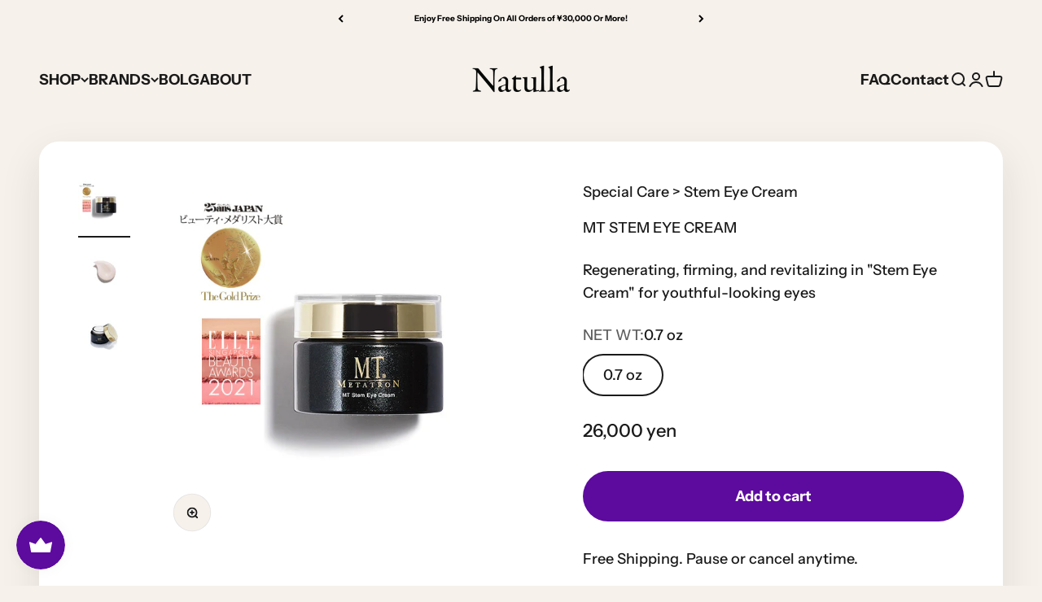

--- FILE ---
content_type: text/html; charset=utf-8
request_url: https://natulla-jp.com/en-us/products/mt-stem-eye-cream-20g
body_size: 28878
content:
<!doctype html>

<html class="no-js" lang="en" dir="ltr">
  <head>


    <meta charset="utf-8">
    <meta name="viewport" content="width=device-width, initial-scale=1.0, height=device-height, minimum-scale=1.0, maximum-scale=1.0">
    <meta name="theme-color" content="#f6f1eb">

    <title>MT STEM EYE CREAM</title><meta name="description" content="Regenerating, firming Stem Eye Cream targets age-related concerns in a simple and convenient way, providing youthful-looking eyes while also hydrating and improving barrier function."><link rel="canonical" href="https://natulla-jp.com/en-us/products/mt-stem-eye-cream-20g"><link rel="preconnect" href="https://cdn.shopify.com">
    <link rel="preconnect" href="https://fonts.shopifycdn.com" crossorigin>
    <link rel="dns-prefetch" href="https://productreviews.shopifycdn.com"><link rel="modulepreload" href="//natulla-jp.com/cdn/shop/t/16/assets/vendor.min.js?v=161072099565793977701678235584" as="script">
    <link rel="modulepreload" href="//natulla-jp.com/cdn/shop/t/16/assets/theme.js?v=61603764771064521431706091004" as="script">
    <link rel="modulepreload" href="//natulla-jp.com/cdn/shop/t/16/assets/sections.js?v=92880359401681757951706091220" as="script"><link rel="preload" href="//natulla-jp.com/cdn/fonts/libre_baskerville/librebaskerville_n4.2ec9ee517e3ce28d5f1e6c6e75efd8a97e59c189.woff2" as="font" type="font/woff2" crossorigin><link rel="preload" href="//natulla-jp.com/cdn/fonts/instrument_sans/instrumentsans_n5.1ce463e1cc056566f977610764d93d4704464858.woff2" as="font" type="font/woff2" crossorigin><meta property="og:type" content="product">
  <meta property="og:title" content="MT STEM EYE CREAM">
  <meta property="product:price:amount" content="26,000">
  <meta property="product:price:currency" content="JPY"><meta property="og:image" content="http://natulla-jp.com/cdn/shop/products/MTStemEyeCream0.7OZ_20g.jpg?v=1669028981&width=2048">
  <meta property="og:image:secure_url" content="https://natulla-jp.com/cdn/shop/products/MTStemEyeCream0.7OZ_20g.jpg?v=1669028981&width=2048">
  <meta property="og:image:width" content="600">
  <meta property="og:image:height" content="600"><meta property="og:description" content="Regenerating, firming Stem Eye Cream targets age-related concerns in a simple and convenient way, providing youthful-looking eyes while also hydrating and improving barrier function."><meta property="og:url" content="https://natulla-jp.com/en-us/products/mt-stem-eye-cream-20g">
<meta property="og:site_name" content="natulla JP"><meta name="twitter:card" content="summary"><meta name="twitter:title" content="MT STEM EYE CREAM">
  <meta name="twitter:description" content="Regenerating, firming Stem Eye Cream targets age-related concerns in a simple and convenient way, providing youthful-looking eyes while also hydrating and improving barrier function."><meta name="twitter:image" content="https://natulla-jp.com/cdn/shop/products/MTStemEyeCream0.7OZ_20g.jpg?crop=center&height=1200&v=1669028981&width=1200">
  <meta name="twitter:image:alt" content="">
  <script type="application/ld+json">
  {
    "@context": "https://schema.org",
    "@type": "Product",
    "productID": 4637456760941,
    "offers": [{
          "@type": "Offer",
          "name": "0.7 oz",
          "availability":"https://schema.org/InStock",
          "price": 26000.0,
          "priceCurrency": "JPY",
          "priceValidUntil": "2026-02-01","sku": "6531201","gtin": "4541876312010","url": "https://natulla-jp.com/en-us/products/mt-stem-eye-cream-20g?variant=42816528253106"
        }
],"brand": {
      "@type": "Brand",
      "name": "MT METATRON"
    },
    "name": "MT STEM EYE CREAM",
    "description": "Regenerating, firming Stem Eye Cream targets age-related concerns in a simple and convenient way, providing youthful-looking eyes while also hydrating and improving barrier function.",
    "category": "Eye Cream",
    "url": "https://natulla-jp.com/en-us/products/mt-stem-eye-cream-20g",
    "sku": "6531201","gtin": "4541876312010","weight": {
        "@type": "QuantitativeValue",
        "unitCode": "g",
        "value": 100.0
      },"image": {
      "@type": "ImageObject",
      "url": "https://natulla-jp.com/cdn/shop/products/MTStemEyeCream0.7OZ_20g.jpg?v=1669028981&width=1024",
      "image": "https://natulla-jp.com/cdn/shop/products/MTStemEyeCream0.7OZ_20g.jpg?v=1669028981&width=1024",
      "name": "",
      "width": "1024",
      "height": "1024"
    }
  }
  </script>



  <script type="application/ld+json">
  {
    "@context": "https://schema.org",
    "@type": "BreadcrumbList",
  "itemListElement": [{
      "@type": "ListItem",
      "position": 1,
      "name": "Home",
      "item": "https://natulla-jp.com"
    },{
          "@type": "ListItem",
          "position": 2,
          "name": "MT STEM EYE CREAM",
          "item": "https://natulla-jp.com/en-us/products/mt-stem-eye-cream-20g"
        }]
  }
  </script>

<style>/* Typography (heading) */
  @font-face {
  font-family: "Libre Baskerville";
  font-weight: 400;
  font-style: normal;
  font-display: fallback;
  src: url("//natulla-jp.com/cdn/fonts/libre_baskerville/librebaskerville_n4.2ec9ee517e3ce28d5f1e6c6e75efd8a97e59c189.woff2") format("woff2"),
       url("//natulla-jp.com/cdn/fonts/libre_baskerville/librebaskerville_n4.323789551b85098885c8eccedfb1bd8f25f56007.woff") format("woff");
}

@font-face {
  font-family: "Libre Baskerville";
  font-weight: 400;
  font-style: italic;
  font-display: fallback;
  src: url("//natulla-jp.com/cdn/fonts/libre_baskerville/librebaskerville_i4.9b1c62038123f2ff89e0d72891fc2421add48a40.woff2") format("woff2"),
       url("//natulla-jp.com/cdn/fonts/libre_baskerville/librebaskerville_i4.d5032f0d77e668619cab9a3b6ff7c45700fd5f7c.woff") format("woff");
}

/* Typography (body) */
  @font-face {
  font-family: "Instrument Sans";
  font-weight: 500;
  font-style: normal;
  font-display: fallback;
  src: url("//natulla-jp.com/cdn/fonts/instrument_sans/instrumentsans_n5.1ce463e1cc056566f977610764d93d4704464858.woff2") format("woff2"),
       url("//natulla-jp.com/cdn/fonts/instrument_sans/instrumentsans_n5.9079eb7bba230c9d8d8d3a7d101aa9d9f40b6d14.woff") format("woff");
}

@font-face {
  font-family: "Instrument Sans";
  font-weight: 500;
  font-style: italic;
  font-display: fallback;
  src: url("//natulla-jp.com/cdn/fonts/instrument_sans/instrumentsans_i5.d2033775d4997e4dcd0d47ebdd5234b5c14e3f53.woff2") format("woff2"),
       url("//natulla-jp.com/cdn/fonts/instrument_sans/instrumentsans_i5.8e3cfa86b65acf809ce72bc4f9b58f185ef6b8c7.woff") format("woff");
}

@font-face {
  font-family: "Instrument Sans";
  font-weight: 700;
  font-style: normal;
  font-display: fallback;
  src: url("//natulla-jp.com/cdn/fonts/instrument_sans/instrumentsans_n7.e4ad9032e203f9a0977786c356573ced65a7419a.woff2") format("woff2"),
       url("//natulla-jp.com/cdn/fonts/instrument_sans/instrumentsans_n7.b9e40f166fb7639074ba34738101a9d2990bb41a.woff") format("woff");
}

@font-face {
  font-family: "Instrument Sans";
  font-weight: 700;
  font-style: italic;
  font-display: fallback;
  src: url("//natulla-jp.com/cdn/fonts/instrument_sans/instrumentsans_i7.d6063bb5d8f9cbf96eace9e8801697c54f363c6a.woff2") format("woff2"),
       url("//natulla-jp.com/cdn/fonts/instrument_sans/instrumentsans_i7.ce33afe63f8198a3ac4261b826b560103542cd36.woff") format("woff");
}

:root {
    /**
     * ---------------------------------------------------------------------
     * SPACING VARIABLES
     *
     * We are using a spacing inspired from frameworks like Tailwind CSS.
     * ---------------------------------------------------------------------
     */
    --spacing-0-5: 0.125rem; /* 2px */
    --spacing-1: 0.25rem; /* 4px */
    --spacing-1-5: 0.375rem; /* 6px */
    --spacing-2: 0.5rem; /* 8px */
    --spacing-2-5: 0.625rem; /* 10px */
    --spacing-3: 0.75rem; /* 12px */
    --spacing-3-5: 0.875rem; /* 14px */
    --spacing-4: 1rem; /* 16px */
    --spacing-4-5: 1.125rem; /* 18px */
    --spacing-5: 1.25rem; /* 20px */
    --spacing-5-5: 1.375rem; /* 22px */
    --spacing-6: 1.5rem; /* 24px */
    --spacing-6-5: 1.625rem; /* 26px */
    --spacing-7: 1.75rem; /* 28px */
    --spacing-7-5: 1.875rem; /* 30px */
    --spacing-8: 2rem; /* 32px */
    --spacing-8-5: 2.125rem; /* 34px */
    --spacing-9: 2.25rem; /* 36px */
    --spacing-9-5: 2.375rem; /* 38px */
    --spacing-10: 2.5rem; /* 40px */
    --spacing-11: 2.75rem; /* 44px */
    --spacing-12: 3rem; /* 48px */
    --spacing-14: 3.5rem; /* 56px */
    --spacing-16: 4rem; /* 64px */
    --spacing-18: 4.5rem; /* 72px */
    --spacing-20: 5rem; /* 80px */
    --spacing-24: 6rem; /* 96px */
    --spacing-28: 7rem; /* 112px */
    --spacing-32: 8rem; /* 128px */
    --spacing-36: 9rem; /* 144px */
    --spacing-40: 10rem; /* 160px */
    --spacing-44: 11rem; /* 176px */
    --spacing-48: 12rem; /* 192px */
    --spacing-52: 13rem; /* 208px */
    --spacing-56: 14rem; /* 224px */
    --spacing-60: 15rem; /* 240px */
    --spacing-64: 16rem; /* 256px */
    --spacing-72: 18rem; /* 288px */
    --spacing-80: 20rem; /* 320px */
    --spacing-96: 24rem; /* 384px */

    /* Container */
    --container-max-width: 1600px;
    --container-narrow-max-width: 1350px;
    --container-gutter: var(--spacing-5);
    --section-outer-spacing-block: var(--spacing-12);
    --section-inner-max-spacing-block: var(--spacing-10);
    --section-inner-spacing-inline: var(--container-gutter);
    --section-stack-spacing-block: var(--spacing-8);

    /* Grid gutter */
    --grid-gutter: var(--spacing-5);

    /* Product list settings */
    --product-list-row-gap: var(--spacing-8);
    --product-list-column-gap: var(--grid-gutter);

    /* Form settings */
    --input-gap: var(--spacing-2);
    --input-height: 2.625rem;
    --input-padding-inline: var(--spacing-4);

    /* Other sizes */
    --sticky-area-height: calc(var(--sticky-announcement-bar-enabled, 0) * var(--announcement-bar-height, 0px) + var(--sticky-header-enabled, 0) * var(--header-height, 0px));

    /* RTL support */
    --transform-logical-flip: 1;
    --transform-origin-start: left;
    --transform-origin-end: right;

    /**
     * ---------------------------------------------------------------------
     * TYPOGRAPHY
     * ---------------------------------------------------------------------
     */

    /* Font properties */
    --heading-font-family: "Libre Baskerville", serif;
    --heading-font-weight: 400;
    --heading-font-style: normal;
    --heading-text-transform: normal;
    --heading-letter-spacing: -0.02em;
    --text-font-family: "Instrument Sans", sans-serif;
    --text-font-weight: 500;
    --text-font-style: normal;
    --text-letter-spacing: 0.0em;

    /* Font sizes */
    --text-h0: 3rem;
    --text-h1: 2.5rem;
    --text-h2: 2rem;
    --text-h3: 1.5rem;
    --text-h4: 1.375rem;
    --text-h5: 1.125rem;
    --text-h6: 1rem;
    --text-xs: 0.6875rem;
    --text-sm: 0.75rem;
    --text-base: 0.875rem;
    --text-lg: 1.125rem;

    /**
     * ---------------------------------------------------------------------
     * COLORS
     * ---------------------------------------------------------------------
     */

    /* Color settings */--accent: 26 26 26;
    --text-primary: 26 26 26;
    --background-primary: 246 241 235;
    --dialog-background: 255 255 255;
    --border-color: var(--text-color, var(--text-primary)) / 0.12;

    /* Button colors */
    --button-background-primary: 26 26 26;
    --button-text-primary: 255 255 255;
    --button-background-secondary: 240 196 23;
    --button-text-secondary: 26 26 26;

    /* Status colors */
    --success-background: 224 244 232;
    --success-text: 0 163 65;
    --warning-background: 255 246 233;
    --warning-text: 255 183 74;
    --error-background: 254 231 231;
    --error-text: 248 58 58;

    /* Product colors */
    --on-sale-text: 248 58 58;
    --on-sale-badge-background: 248 58 58;
    --on-sale-badge-text: 255 255 255;
    --sold-out-badge-background: 0 0 0;
    --sold-out-badge-text: 255 255 255;
    --primary-badge-background: 128 60 238;
    --primary-badge-text: 255 255 255;
    --star-color: 255 183 74;
    --product-card-background: 255 255 255;
    --product-card-text: 26 26 26;

    /* Header colors */
    --header-background: 246 241 235;
    --header-text: 26 26 26;

    /* Footer colors */
    --footer-background: 255 255 255;
    --footer-text: 26 26 26;

    /* Rounded variables (used for border radius) */
    --rounded-xs: 0.25rem;
    --rounded-sm: 0.375rem;
    --rounded: 0.75rem;
    --rounded-lg: 1.5rem;
    --rounded-full: 9999px;

    --rounded-button: 3.75rem;
    --rounded-input: 0.5rem;

    /* Box shadow */
    --shadow-sm: 0 2px 8px rgb(var(--text-primary) / 0.1);
    --shadow: 0 5px 15px rgb(var(--text-primary) / 0.1);
    --shadow-md: 0 5px 30px rgb(var(--text-primary) / 0.1);
    --shadow-block: 0px 18px 50px rgb(var(--text-primary) / 0.1);

    /**
     * ---------------------------------------------------------------------
     * OTHER
     * ---------------------------------------------------------------------
     */

    --cursor-close-svg-url: url(//natulla-jp.com/cdn/shop/t/16/assets/cursor-close.svg?v=147174565022153725511678235616);
    --cursor-zoom-in-svg-url: url(//natulla-jp.com/cdn/shop/t/16/assets/cursor-zoom-in.svg?v=154953035094101115921678235616);
    --cursor-zoom-out-svg-url: url(//natulla-jp.com/cdn/shop/t/16/assets/cursor-zoom-out.svg?v=16155520337305705181678235616);
    --checkmark-svg-url: url(//natulla-jp.com/cdn/shop/t/16/assets/checkmark.svg?v=77552481021870063511678235616);
  }

  [dir="rtl"]:root {
    /* RTL support */
    --transform-logical-flip: -1;
    --transform-origin-start: right;
    --transform-origin-end: left;
  }

  @media screen and (min-width: 700px) {
    :root {
      /* Typography (font size) */
      --text-h0: 4rem;
      --text-h1: 3rem;
      --text-h2: 2.5rem;
      --text-h3: 2rem;
      --text-h4: 1.625rem;
      --text-h5: 1.25rem;
      --text-h6: 1.125rem;

      --text-xs: 0.875rem;
      --text-sm: 1.0rem;
      --text-base: 1.125rem;
      --text-lg: 1.375rem;

      /* Spacing */
      --container-gutter: 2rem;
      --section-outer-spacing-block: var(--spacing-16);
      --section-inner-max-spacing-block: var(--spacing-12);
      --section-inner-spacing-inline: var(--spacing-12);
      --section-stack-spacing-block: var(--spacing-12);

      /* Grid gutter */
      --grid-gutter: var(--spacing-6);

      /* Product list settings */
      --product-list-row-gap: var(--spacing-12);

      /* Form settings */
      --input-gap: 1rem;
      --input-height: 3.125rem;
      --input-padding-inline: var(--spacing-5);
    }
  }

  @media screen and (min-width: 1000px) {
    :root {
      /* Spacing settings */
      --container-gutter: var(--spacing-12);
      --section-outer-spacing-block: var(--spacing-18);
      --section-inner-max-spacing-block: var(--spacing-16);
      --section-inner-spacing-inline: var(--spacing-16);
      --section-stack-spacing-block: var(--spacing-12);
    }
  }

  @media screen and (min-width: 1150px) {
    :root {
      /* Spacing settings */
      --container-gutter: var(--spacing-12);
      --section-outer-spacing-block: var(--spacing-20);
      --section-inner-max-spacing-block: var(--spacing-16);
      --section-inner-spacing-inline: var(--spacing-16);
      --section-stack-spacing-block: var(--spacing-12);
    }
  }

  @media screen and (min-width: 1400px) {
    :root {
      /* Typography (font size) */
      --text-h0: 5rem;
      --text-h1: 3.75rem;
      --text-h2: 3rem;
      --text-h3: 2.25rem;
      --text-h4: 2rem;
      --text-h5: 1.5rem;
      --text-h6: 1.25rem;

      --section-outer-spacing-block: var(--spacing-24);
      --section-inner-max-spacing-block: var(--spacing-18);
      --section-inner-spacing-inline: var(--spacing-18);
    }
  }

  @media screen and (min-width: 1600px) {
    :root {
      --section-outer-spacing-block: var(--spacing-24);
      --section-inner-max-spacing-block: var(--spacing-20);
      --section-inner-spacing-inline: var(--spacing-20);
    }
  }

  /**
   * ---------------------------------------------------------------------
   * LIQUID DEPENDANT CSS
   *
   * Our main CSS is Liquid free, but some very specific features depend on
   * theme settings, so we have them here
   * ---------------------------------------------------------------------
   */@media screen and (pointer: fine) {
        .button:not([disabled]):hover, .btn:not([disabled]):hover, .shopify-payment-button__button--unbranded:not([disabled]):hover {
          --button-background-opacity: 0.85;
        }

        .button--subdued:not([disabled]):hover {
          --button-background: var(--text-color) / .05 !important;
        }
      }</style><script>
  document.documentElement.classList.replace('no-js', 'js');

  // This allows to expose several variables to the global scope, to be used in scripts
  window.themeVariables = {
    settings: {
      showPageTransition: true,
      headingApparition: "split_fade",
      pageType: "product",
      moneyFormat: "¥{{amount_no_decimals}}",
      moneyWithCurrencyFormat: "{{amount_no_decimals}} yen",
      currencyCodeEnabled: true,
      cartType: "popover",
      showDiscount: true,
      discountMode: "saving"
    },

    strings: {
      accessibilityClose: "Close",
      accessibilityNext: "Next",
      accessibilityPrevious: "Previous",
      addToCartButton: "Add to cart",
      soldOutButton: "Sold out",
      preOrderButton: "Pre-order",
      unavailableButton: "Unavailable",
      closeGallery: "Close gallery",
      zoomGallery: "Zoom",
      errorGallery: "Image cannot be loaded",
      soldOutBadge: "Sold out",
      discountBadge: "Save @@",
      sku: "SKU:",
      searchNoResults: "No results could be found.",
      addOrderNote: "Add order note",
      editOrderNote: "Edit order note",
      shippingEstimatorNoResults: "Sorry, we do not ship to your address.",
      shippingEstimatorOneResult: "There is one shipping rate for your address:",
      shippingEstimatorMultipleResults: "There are several shipping rates for your address:",
      shippingEstimatorError: "One or more error occurred while retrieving shipping rates:"
    },

    breakpoints: {
      'sm': 'screen and (min-width: 700px)',
      'md': 'screen and (min-width: 1000px)',
      'lg': 'screen and (min-width: 1150px)',
      'xl': 'screen and (min-width: 1400px)',

      'sm-max': 'screen and (max-width: 699px)',
      'md-max': 'screen and (max-width: 999px)',
      'lg-max': 'screen and (max-width: 1149px)',
      'xl-max': 'screen and (max-width: 1399px)'
    }
  };window.addEventListener('DOMContentLoaded', () => {
      const isReloaded = (window.performance.navigation && window.performance.navigation.type === 1) || window.performance.getEntriesByType('navigation').map((nav) => nav.type).includes('reload');

      if ('animate' in document.documentElement && window.matchMedia('(prefers-reduced-motion: no-preference)').matches && document.referrer.includes(location.host) && !isReloaded) {
        document.body.animate({opacity: [0, 1]}, {duration: 115, fill: 'forwards'});
      }
    });

    window.addEventListener('pageshow', (event) => {
      document.body.classList.remove('page-transition');

      if (event.persisted) {
        document.body.animate({opacity: [0, 1]}, {duration: 0, fill: 'forwards'});
      }
    });// For detecting native share
  document.documentElement.classList.add(`native-share--${navigator.share ? 'enabled' : 'disabled'}`);// We save the product ID in local storage to be eventually used for recently viewed section
    try {
      const recentlyViewedProducts = new Set(JSON.parse(localStorage.getItem('theme:recently-viewed-products') || '[]'));

      recentlyViewedProducts.delete(4637456760941); // Delete first to re-move the product
      recentlyViewedProducts.add(4637456760941);

      localStorage.setItem('theme:recently-viewed-products', JSON.stringify(Array.from(recentlyViewedProducts.values()).reverse()));
    } catch (e) {
      // Safari in private mode does not allow setting item, we silently fail
    }</script><script type="module" src="//natulla-jp.com/cdn/shop/t/16/assets/vendor.min.js?v=161072099565793977701678235584"></script>
    <script type="module" src="//natulla-jp.com/cdn/shop/t/16/assets/theme.js?v=61603764771064521431706091004"></script>
    <script type="module" src="//natulla-jp.com/cdn/shop/t/16/assets/sections.js?v=92880359401681757951706091220"></script>

    <script>window.performance && window.performance.mark && window.performance.mark('shopify.content_for_header.start');</script><meta id="shopify-digital-wallet" name="shopify-digital-wallet" content="/27000078445/digital_wallets/dialog">
<meta name="shopify-checkout-api-token" content="c4973b4de97acf9980029971835b9353">
<meta id="in-context-paypal-metadata" data-shop-id="27000078445" data-venmo-supported="false" data-environment="production" data-locale="en_US" data-paypal-v4="true" data-currency="JPY">
<link rel="alternate" hreflang="x-default" href="https://natulla-jp.com/products/mt-stem-eye-cream-20g">
<link rel="alternate" hreflang="en" href="https://natulla-jp.com/products/mt-stem-eye-cream-20g">
<link rel="alternate" hreflang="ja" href="https://natulla-jp.com/ja/products/mt-stem-eye-cream-20g">
<link rel="alternate" hreflang="en-AU" href="https://natulla-jp.com/en-au/products/mt-stem-eye-cream-20g">
<link rel="alternate" hreflang="en-CA" href="https://natulla-jp.com/en-ca/products/mt-stem-eye-cream-20g">
<link rel="alternate" hreflang="en-GB" href="https://natulla-jp.com/en-gb/products/mt-stem-eye-cream-20g">
<link rel="alternate" hreflang="en-DK" href="https://natulla-jp.com/en-eu/products/mt-stem-eye-cream-20g">
<link rel="alternate" hreflang="en-FI" href="https://natulla-jp.com/en-eu/products/mt-stem-eye-cream-20g">
<link rel="alternate" hreflang="en-FR" href="https://natulla-jp.com/en-eu/products/mt-stem-eye-cream-20g">
<link rel="alternate" hreflang="en-DE" href="https://natulla-jp.com/en-eu/products/mt-stem-eye-cream-20g">
<link rel="alternate" hreflang="en-GR" href="https://natulla-jp.com/en-eu/products/mt-stem-eye-cream-20g">
<link rel="alternate" hreflang="en-IE" href="https://natulla-jp.com/en-eu/products/mt-stem-eye-cream-20g">
<link rel="alternate" hreflang="en-IT" href="https://natulla-jp.com/en-eu/products/mt-stem-eye-cream-20g">
<link rel="alternate" hreflang="en-MT" href="https://natulla-jp.com/en-eu/products/mt-stem-eye-cream-20g">
<link rel="alternate" hreflang="en-NL" href="https://natulla-jp.com/en-eu/products/mt-stem-eye-cream-20g">
<link rel="alternate" hreflang="en-NO" href="https://natulla-jp.com/en-eu/products/mt-stem-eye-cream-20g">
<link rel="alternate" hreflang="en-SE" href="https://natulla-jp.com/en-eu/products/mt-stem-eye-cream-20g">
<link rel="alternate" hreflang="en-CH" href="https://natulla-jp.com/en-eu/products/mt-stem-eye-cream-20g">
<link rel="alternate" hreflang="en-TW" href="https://natulla-jp.com/en-tw/products/mt-stem-eye-cream-20g">
<link rel="alternate" hreflang="en-IL" href="https://natulla-jp.com/en-il/products/mt-stem-eye-cream-20g">
<link rel="alternate" hreflang="en-US" href="https://natulla-jp.com/en-us/products/mt-stem-eye-cream-20g">
<link rel="alternate" type="application/json+oembed" href="https://natulla-jp.com/en-us/products/mt-stem-eye-cream-20g.oembed">
<script async="async" src="/checkouts/internal/preloads.js?locale=en-US"></script>
<script id="shopify-features" type="application/json">{"accessToken":"c4973b4de97acf9980029971835b9353","betas":["rich-media-storefront-analytics"],"domain":"natulla-jp.com","predictiveSearch":true,"shopId":27000078445,"locale":"en"}</script>
<script>var Shopify = Shopify || {};
Shopify.shop = "natulla-jp.myshopify.com";
Shopify.locale = "en";
Shopify.currency = {"active":"JPY","rate":"1.0"};
Shopify.country = "US";
Shopify.theme = {"name":"Impact version 4.0.2","id":132361453746,"schema_name":"Impact","schema_version":"4.0.2","theme_store_id":1190,"role":"main"};
Shopify.theme.handle = "null";
Shopify.theme.style = {"id":null,"handle":null};
Shopify.cdnHost = "natulla-jp.com/cdn";
Shopify.routes = Shopify.routes || {};
Shopify.routes.root = "/en-us/";</script>
<script type="module">!function(o){(o.Shopify=o.Shopify||{}).modules=!0}(window);</script>
<script>!function(o){function n(){var o=[];function n(){o.push(Array.prototype.slice.apply(arguments))}return n.q=o,n}var t=o.Shopify=o.Shopify||{};t.loadFeatures=n(),t.autoloadFeatures=n()}(window);</script>
<script id="shop-js-analytics" type="application/json">{"pageType":"product"}</script>
<script defer="defer" async type="module" src="//natulla-jp.com/cdn/shopifycloud/shop-js/modules/v2/client.init-shop-cart-sync_BT-GjEfc.en.esm.js"></script>
<script defer="defer" async type="module" src="//natulla-jp.com/cdn/shopifycloud/shop-js/modules/v2/chunk.common_D58fp_Oc.esm.js"></script>
<script defer="defer" async type="module" src="//natulla-jp.com/cdn/shopifycloud/shop-js/modules/v2/chunk.modal_xMitdFEc.esm.js"></script>
<script type="module">
  await import("//natulla-jp.com/cdn/shopifycloud/shop-js/modules/v2/client.init-shop-cart-sync_BT-GjEfc.en.esm.js");
await import("//natulla-jp.com/cdn/shopifycloud/shop-js/modules/v2/chunk.common_D58fp_Oc.esm.js");
await import("//natulla-jp.com/cdn/shopifycloud/shop-js/modules/v2/chunk.modal_xMitdFEc.esm.js");

  window.Shopify.SignInWithShop?.initShopCartSync?.({"fedCMEnabled":true,"windoidEnabled":true});

</script>
<script>(function() {
  var isLoaded = false;
  function asyncLoad() {
    if (isLoaded) return;
    isLoaded = true;
    var urls = ["\/\/code.tidio.co\/t5qgh49jsd3fxgfecexsmysjplmlgzjj.js?shop=natulla-jp.myshopify.com","https:\/\/js.smile.io\/v1\/smile-shopify.js?shop=natulla-jp.myshopify.com","\/\/cdn.shopify.com\/proxy\/5fa427008e304c13de22d5dde19bb17e720aad2480246df0903316dc3d5a44d2\/api.goaffpro.com\/loader.js?shop=natulla-jp.myshopify.com\u0026sp-cache-control=cHVibGljLCBtYXgtYWdlPTkwMA","https:\/\/tools.luckyorange.com\/core\/lo.js?site-id=e3ec65a3\u0026shop=natulla-jp.myshopify.com"];
    for (var i = 0; i < urls.length; i++) {
      var s = document.createElement('script');
      s.type = 'text/javascript';
      s.async = true;
      s.src = urls[i];
      var x = document.getElementsByTagName('script')[0];
      x.parentNode.insertBefore(s, x);
    }
  };
  if(window.attachEvent) {
    window.attachEvent('onload', asyncLoad);
  } else {
    window.addEventListener('load', asyncLoad, false);
  }
})();</script>
<script id="__st">var __st={"a":27000078445,"offset":32400,"reqid":"be81e760-13e8-4622-b378-33fab19bdade-1769049650","pageurl":"natulla-jp.com\/en-us\/products\/mt-stem-eye-cream-20g","u":"24fa70742db4","p":"product","rtyp":"product","rid":4637456760941};</script>
<script>window.ShopifyPaypalV4VisibilityTracking = true;</script>
<script id="captcha-bootstrap">!function(){'use strict';const t='contact',e='account',n='new_comment',o=[[t,t],['blogs',n],['comments',n],[t,'customer']],c=[[e,'customer_login'],[e,'guest_login'],[e,'recover_customer_password'],[e,'create_customer']],r=t=>t.map((([t,e])=>`form[action*='/${t}']:not([data-nocaptcha='true']) input[name='form_type'][value='${e}']`)).join(','),a=t=>()=>t?[...document.querySelectorAll(t)].map((t=>t.form)):[];function s(){const t=[...o],e=r(t);return a(e)}const i='password',u='form_key',d=['recaptcha-v3-token','g-recaptcha-response','h-captcha-response',i],f=()=>{try{return window.sessionStorage}catch{return}},m='__shopify_v',_=t=>t.elements[u];function p(t,e,n=!1){try{const o=window.sessionStorage,c=JSON.parse(o.getItem(e)),{data:r}=function(t){const{data:e,action:n}=t;return t[m]||n?{data:e,action:n}:{data:t,action:n}}(c);for(const[e,n]of Object.entries(r))t.elements[e]&&(t.elements[e].value=n);n&&o.removeItem(e)}catch(o){console.error('form repopulation failed',{error:o})}}const l='form_type',E='cptcha';function T(t){t.dataset[E]=!0}const w=window,h=w.document,L='Shopify',v='ce_forms',y='captcha';let A=!1;((t,e)=>{const n=(g='f06e6c50-85a8-45c8-87d0-21a2b65856fe',I='https://cdn.shopify.com/shopifycloud/storefront-forms-hcaptcha/ce_storefront_forms_captcha_hcaptcha.v1.5.2.iife.js',D={infoText:'Protected by hCaptcha',privacyText:'Privacy',termsText:'Terms'},(t,e,n)=>{const o=w[L][v],c=o.bindForm;if(c)return c(t,g,e,D).then(n);var r;o.q.push([[t,g,e,D],n]),r=I,A||(h.body.append(Object.assign(h.createElement('script'),{id:'captcha-provider',async:!0,src:r})),A=!0)});var g,I,D;w[L]=w[L]||{},w[L][v]=w[L][v]||{},w[L][v].q=[],w[L][y]=w[L][y]||{},w[L][y].protect=function(t,e){n(t,void 0,e),T(t)},Object.freeze(w[L][y]),function(t,e,n,w,h,L){const[v,y,A,g]=function(t,e,n){const i=e?o:[],u=t?c:[],d=[...i,...u],f=r(d),m=r(i),_=r(d.filter((([t,e])=>n.includes(e))));return[a(f),a(m),a(_),s()]}(w,h,L),I=t=>{const e=t.target;return e instanceof HTMLFormElement?e:e&&e.form},D=t=>v().includes(t);t.addEventListener('submit',(t=>{const e=I(t);if(!e)return;const n=D(e)&&!e.dataset.hcaptchaBound&&!e.dataset.recaptchaBound,o=_(e),c=g().includes(e)&&(!o||!o.value);(n||c)&&t.preventDefault(),c&&!n&&(function(t){try{if(!f())return;!function(t){const e=f();if(!e)return;const n=_(t);if(!n)return;const o=n.value;o&&e.removeItem(o)}(t);const e=Array.from(Array(32),(()=>Math.random().toString(36)[2])).join('');!function(t,e){_(t)||t.append(Object.assign(document.createElement('input'),{type:'hidden',name:u})),t.elements[u].value=e}(t,e),function(t,e){const n=f();if(!n)return;const o=[...t.querySelectorAll(`input[type='${i}']`)].map((({name:t})=>t)),c=[...d,...o],r={};for(const[a,s]of new FormData(t).entries())c.includes(a)||(r[a]=s);n.setItem(e,JSON.stringify({[m]:1,action:t.action,data:r}))}(t,e)}catch(e){console.error('failed to persist form',e)}}(e),e.submit())}));const S=(t,e)=>{t&&!t.dataset[E]&&(n(t,e.some((e=>e===t))),T(t))};for(const o of['focusin','change'])t.addEventListener(o,(t=>{const e=I(t);D(e)&&S(e,y())}));const B=e.get('form_key'),M=e.get(l),P=B&&M;t.addEventListener('DOMContentLoaded',(()=>{const t=y();if(P)for(const e of t)e.elements[l].value===M&&p(e,B);[...new Set([...A(),...v().filter((t=>'true'===t.dataset.shopifyCaptcha))])].forEach((e=>S(e,t)))}))}(h,new URLSearchParams(w.location.search),n,t,e,['guest_login'])})(!0,!0)}();</script>
<script integrity="sha256-4kQ18oKyAcykRKYeNunJcIwy7WH5gtpwJnB7kiuLZ1E=" data-source-attribution="shopify.loadfeatures" defer="defer" src="//natulla-jp.com/cdn/shopifycloud/storefront/assets/storefront/load_feature-a0a9edcb.js" crossorigin="anonymous"></script>
<script data-source-attribution="shopify.dynamic_checkout.dynamic.init">var Shopify=Shopify||{};Shopify.PaymentButton=Shopify.PaymentButton||{isStorefrontPortableWallets:!0,init:function(){window.Shopify.PaymentButton.init=function(){};var t=document.createElement("script");t.src="https://natulla-jp.com/cdn/shopifycloud/portable-wallets/latest/portable-wallets.en.js",t.type="module",document.head.appendChild(t)}};
</script>
<script data-source-attribution="shopify.dynamic_checkout.buyer_consent">
  function portableWalletsHideBuyerConsent(e){var t=document.getElementById("shopify-buyer-consent"),n=document.getElementById("shopify-subscription-policy-button");t&&n&&(t.classList.add("hidden"),t.setAttribute("aria-hidden","true"),n.removeEventListener("click",e))}function portableWalletsShowBuyerConsent(e){var t=document.getElementById("shopify-buyer-consent"),n=document.getElementById("shopify-subscription-policy-button");t&&n&&(t.classList.remove("hidden"),t.removeAttribute("aria-hidden"),n.addEventListener("click",e))}window.Shopify?.PaymentButton&&(window.Shopify.PaymentButton.hideBuyerConsent=portableWalletsHideBuyerConsent,window.Shopify.PaymentButton.showBuyerConsent=portableWalletsShowBuyerConsent);
</script>
<script data-source-attribution="shopify.dynamic_checkout.cart.bootstrap">document.addEventListener("DOMContentLoaded",(function(){function t(){return document.querySelector("shopify-accelerated-checkout-cart, shopify-accelerated-checkout")}if(t())Shopify.PaymentButton.init();else{new MutationObserver((function(e,n){t()&&(Shopify.PaymentButton.init(),n.disconnect())})).observe(document.body,{childList:!0,subtree:!0})}}));
</script>
<link id="shopify-accelerated-checkout-styles" rel="stylesheet" media="screen" href="https://natulla-jp.com/cdn/shopifycloud/portable-wallets/latest/accelerated-checkout-backwards-compat.css" crossorigin="anonymous">
<style id="shopify-accelerated-checkout-cart">
        #shopify-buyer-consent {
  margin-top: 1em;
  display: inline-block;
  width: 100%;
}

#shopify-buyer-consent.hidden {
  display: none;
}

#shopify-subscription-policy-button {
  background: none;
  border: none;
  padding: 0;
  text-decoration: underline;
  font-size: inherit;
  cursor: pointer;
}

#shopify-subscription-policy-button::before {
  box-shadow: none;
}

      </style>

<script>window.performance && window.performance.mark && window.performance.mark('shopify.content_for_header.end');</script>
<link href="//natulla-jp.com/cdn/shop/t/16/assets/theme.css?v=107540056477356577961678235584" rel="stylesheet" type="text/css" media="all" /><script type="text/javascript" src="//cdn.rlets.com/capture_configs/717/f29/aed/bef4007872f38db62c178fc.js" async="async"></script>
    
  <link href="https://monorail-edge.shopifysvc.com" rel="dns-prefetch">
<script>(function(){if ("sendBeacon" in navigator && "performance" in window) {try {var session_token_from_headers = performance.getEntriesByType('navigation')[0].serverTiming.find(x => x.name == '_s').description;} catch {var session_token_from_headers = undefined;}var session_cookie_matches = document.cookie.match(/_shopify_s=([^;]*)/);var session_token_from_cookie = session_cookie_matches && session_cookie_matches.length === 2 ? session_cookie_matches[1] : "";var session_token = session_token_from_headers || session_token_from_cookie || "";function handle_abandonment_event(e) {var entries = performance.getEntries().filter(function(entry) {return /monorail-edge.shopifysvc.com/.test(entry.name);});if (!window.abandonment_tracked && entries.length === 0) {window.abandonment_tracked = true;var currentMs = Date.now();var navigation_start = performance.timing.navigationStart;var payload = {shop_id: 27000078445,url: window.location.href,navigation_start,duration: currentMs - navigation_start,session_token,page_type: "product"};window.navigator.sendBeacon("https://monorail-edge.shopifysvc.com/v1/produce", JSON.stringify({schema_id: "online_store_buyer_site_abandonment/1.1",payload: payload,metadata: {event_created_at_ms: currentMs,event_sent_at_ms: currentMs}}));}}window.addEventListener('pagehide', handle_abandonment_event);}}());</script>
<script id="web-pixels-manager-setup">(function e(e,d,r,n,o){if(void 0===o&&(o={}),!Boolean(null===(a=null===(i=window.Shopify)||void 0===i?void 0:i.analytics)||void 0===a?void 0:a.replayQueue)){var i,a;window.Shopify=window.Shopify||{};var t=window.Shopify;t.analytics=t.analytics||{};var s=t.analytics;s.replayQueue=[],s.publish=function(e,d,r){return s.replayQueue.push([e,d,r]),!0};try{self.performance.mark("wpm:start")}catch(e){}var l=function(){var e={modern:/Edge?\/(1{2}[4-9]|1[2-9]\d|[2-9]\d{2}|\d{4,})\.\d+(\.\d+|)|Firefox\/(1{2}[4-9]|1[2-9]\d|[2-9]\d{2}|\d{4,})\.\d+(\.\d+|)|Chrom(ium|e)\/(9{2}|\d{3,})\.\d+(\.\d+|)|(Maci|X1{2}).+ Version\/(15\.\d+|(1[6-9]|[2-9]\d|\d{3,})\.\d+)([,.]\d+|)( \(\w+\)|)( Mobile\/\w+|) Safari\/|Chrome.+OPR\/(9{2}|\d{3,})\.\d+\.\d+|(CPU[ +]OS|iPhone[ +]OS|CPU[ +]iPhone|CPU IPhone OS|CPU iPad OS)[ +]+(15[._]\d+|(1[6-9]|[2-9]\d|\d{3,})[._]\d+)([._]\d+|)|Android:?[ /-](13[3-9]|1[4-9]\d|[2-9]\d{2}|\d{4,})(\.\d+|)(\.\d+|)|Android.+Firefox\/(13[5-9]|1[4-9]\d|[2-9]\d{2}|\d{4,})\.\d+(\.\d+|)|Android.+Chrom(ium|e)\/(13[3-9]|1[4-9]\d|[2-9]\d{2}|\d{4,})\.\d+(\.\d+|)|SamsungBrowser\/([2-9]\d|\d{3,})\.\d+/,legacy:/Edge?\/(1[6-9]|[2-9]\d|\d{3,})\.\d+(\.\d+|)|Firefox\/(5[4-9]|[6-9]\d|\d{3,})\.\d+(\.\d+|)|Chrom(ium|e)\/(5[1-9]|[6-9]\d|\d{3,})\.\d+(\.\d+|)([\d.]+$|.*Safari\/(?![\d.]+ Edge\/[\d.]+$))|(Maci|X1{2}).+ Version\/(10\.\d+|(1[1-9]|[2-9]\d|\d{3,})\.\d+)([,.]\d+|)( \(\w+\)|)( Mobile\/\w+|) Safari\/|Chrome.+OPR\/(3[89]|[4-9]\d|\d{3,})\.\d+\.\d+|(CPU[ +]OS|iPhone[ +]OS|CPU[ +]iPhone|CPU IPhone OS|CPU iPad OS)[ +]+(10[._]\d+|(1[1-9]|[2-9]\d|\d{3,})[._]\d+)([._]\d+|)|Android:?[ /-](13[3-9]|1[4-9]\d|[2-9]\d{2}|\d{4,})(\.\d+|)(\.\d+|)|Mobile Safari.+OPR\/([89]\d|\d{3,})\.\d+\.\d+|Android.+Firefox\/(13[5-9]|1[4-9]\d|[2-9]\d{2}|\d{4,})\.\d+(\.\d+|)|Android.+Chrom(ium|e)\/(13[3-9]|1[4-9]\d|[2-9]\d{2}|\d{4,})\.\d+(\.\d+|)|Android.+(UC? ?Browser|UCWEB|U3)[ /]?(15\.([5-9]|\d{2,})|(1[6-9]|[2-9]\d|\d{3,})\.\d+)\.\d+|SamsungBrowser\/(5\.\d+|([6-9]|\d{2,})\.\d+)|Android.+MQ{2}Browser\/(14(\.(9|\d{2,})|)|(1[5-9]|[2-9]\d|\d{3,})(\.\d+|))(\.\d+|)|K[Aa][Ii]OS\/(3\.\d+|([4-9]|\d{2,})\.\d+)(\.\d+|)/},d=e.modern,r=e.legacy,n=navigator.userAgent;return n.match(d)?"modern":n.match(r)?"legacy":"unknown"}(),u="modern"===l?"modern":"legacy",c=(null!=n?n:{modern:"",legacy:""})[u],f=function(e){return[e.baseUrl,"/wpm","/b",e.hashVersion,"modern"===e.buildTarget?"m":"l",".js"].join("")}({baseUrl:d,hashVersion:r,buildTarget:u}),m=function(e){var d=e.version,r=e.bundleTarget,n=e.surface,o=e.pageUrl,i=e.monorailEndpoint;return{emit:function(e){var a=e.status,t=e.errorMsg,s=(new Date).getTime(),l=JSON.stringify({metadata:{event_sent_at_ms:s},events:[{schema_id:"web_pixels_manager_load/3.1",payload:{version:d,bundle_target:r,page_url:o,status:a,surface:n,error_msg:t},metadata:{event_created_at_ms:s}}]});if(!i)return console&&console.warn&&console.warn("[Web Pixels Manager] No Monorail endpoint provided, skipping logging."),!1;try{return self.navigator.sendBeacon.bind(self.navigator)(i,l)}catch(e){}var u=new XMLHttpRequest;try{return u.open("POST",i,!0),u.setRequestHeader("Content-Type","text/plain"),u.send(l),!0}catch(e){return console&&console.warn&&console.warn("[Web Pixels Manager] Got an unhandled error while logging to Monorail."),!1}}}}({version:r,bundleTarget:l,surface:e.surface,pageUrl:self.location.href,monorailEndpoint:e.monorailEndpoint});try{o.browserTarget=l,function(e){var d=e.src,r=e.async,n=void 0===r||r,o=e.onload,i=e.onerror,a=e.sri,t=e.scriptDataAttributes,s=void 0===t?{}:t,l=document.createElement("script"),u=document.querySelector("head"),c=document.querySelector("body");if(l.async=n,l.src=d,a&&(l.integrity=a,l.crossOrigin="anonymous"),s)for(var f in s)if(Object.prototype.hasOwnProperty.call(s,f))try{l.dataset[f]=s[f]}catch(e){}if(o&&l.addEventListener("load",o),i&&l.addEventListener("error",i),u)u.appendChild(l);else{if(!c)throw new Error("Did not find a head or body element to append the script");c.appendChild(l)}}({src:f,async:!0,onload:function(){if(!function(){var e,d;return Boolean(null===(d=null===(e=window.Shopify)||void 0===e?void 0:e.analytics)||void 0===d?void 0:d.initialized)}()){var d=window.webPixelsManager.init(e)||void 0;if(d){var r=window.Shopify.analytics;r.replayQueue.forEach((function(e){var r=e[0],n=e[1],o=e[2];d.publishCustomEvent(r,n,o)})),r.replayQueue=[],r.publish=d.publishCustomEvent,r.visitor=d.visitor,r.initialized=!0}}},onerror:function(){return m.emit({status:"failed",errorMsg:"".concat(f," has failed to load")})},sri:function(e){var d=/^sha384-[A-Za-z0-9+/=]+$/;return"string"==typeof e&&d.test(e)}(c)?c:"",scriptDataAttributes:o}),m.emit({status:"loading"})}catch(e){m.emit({status:"failed",errorMsg:(null==e?void 0:e.message)||"Unknown error"})}}})({shopId: 27000078445,storefrontBaseUrl: "https://natulla-jp.com",extensionsBaseUrl: "https://extensions.shopifycdn.com/cdn/shopifycloud/web-pixels-manager",monorailEndpoint: "https://monorail-edge.shopifysvc.com/unstable/produce_batch",surface: "storefront-renderer",enabledBetaFlags: ["2dca8a86"],webPixelsConfigList: [{"id":"1121779890","configuration":"{\"shop\":\"natulla-jp.myshopify.com\",\"cookie_duration\":\"604800\"}","eventPayloadVersion":"v1","runtimeContext":"STRICT","scriptVersion":"a2e7513c3708f34b1f617d7ce88f9697","type":"APP","apiClientId":2744533,"privacyPurposes":["ANALYTICS","MARKETING"],"dataSharingAdjustments":{"protectedCustomerApprovalScopes":["read_customer_address","read_customer_email","read_customer_name","read_customer_personal_data","read_customer_phone"]}},{"id":"1048150194","configuration":"{\"webPixelName\":\"Judge.me\"}","eventPayloadVersion":"v1","runtimeContext":"STRICT","scriptVersion":"34ad157958823915625854214640f0bf","type":"APP","apiClientId":683015,"privacyPurposes":["ANALYTICS"],"dataSharingAdjustments":{"protectedCustomerApprovalScopes":["read_customer_email","read_customer_name","read_customer_personal_data","read_customer_phone"]}},{"id":"600441010","configuration":"{\"config\":\"{\\\"pixel_id\\\":\\\"GT-KDQJBSDR\\\",\\\"target_country\\\":\\\"JP\\\",\\\"gtag_events\\\":[{\\\"type\\\":\\\"purchase\\\",\\\"action_label\\\":\\\"MC-E1L8D04QEX\\\"},{\\\"type\\\":\\\"page_view\\\",\\\"action_label\\\":\\\"MC-E1L8D04QEX\\\"},{\\\"type\\\":\\\"view_item\\\",\\\"action_label\\\":\\\"MC-E1L8D04QEX\\\"}],\\\"enable_monitoring_mode\\\":false}\"}","eventPayloadVersion":"v1","runtimeContext":"OPEN","scriptVersion":"b2a88bafab3e21179ed38636efcd8a93","type":"APP","apiClientId":1780363,"privacyPurposes":[],"dataSharingAdjustments":{"protectedCustomerApprovalScopes":["read_customer_address","read_customer_email","read_customer_name","read_customer_personal_data","read_customer_phone"]}},{"id":"460980402","configuration":"{\"pixelCode\":\"COUSA73C77U78VCAUBP0\"}","eventPayloadVersion":"v1","runtimeContext":"STRICT","scriptVersion":"22e92c2ad45662f435e4801458fb78cc","type":"APP","apiClientId":4383523,"privacyPurposes":["ANALYTICS","MARKETING","SALE_OF_DATA"],"dataSharingAdjustments":{"protectedCustomerApprovalScopes":["read_customer_address","read_customer_email","read_customer_name","read_customer_personal_data","read_customer_phone"]}},{"id":"1048754","configuration":"{\"siteId\":\"e3ec65a3\",\"environment\":\"production\"}","eventPayloadVersion":"v1","runtimeContext":"STRICT","scriptVersion":"c66f5762e80601f1bfc6799b894f5761","type":"APP","apiClientId":187969,"privacyPurposes":["ANALYTICS","MARKETING","SALE_OF_DATA"],"dataSharingAdjustments":{"protectedCustomerApprovalScopes":[]}},{"id":"81461426","eventPayloadVersion":"v1","runtimeContext":"LAX","scriptVersion":"1","type":"CUSTOM","privacyPurposes":["ANALYTICS"],"name":"Google Analytics tag (migrated)"},{"id":"shopify-app-pixel","configuration":"{}","eventPayloadVersion":"v1","runtimeContext":"STRICT","scriptVersion":"0450","apiClientId":"shopify-pixel","type":"APP","privacyPurposes":["ANALYTICS","MARKETING"]},{"id":"shopify-custom-pixel","eventPayloadVersion":"v1","runtimeContext":"LAX","scriptVersion":"0450","apiClientId":"shopify-pixel","type":"CUSTOM","privacyPurposes":["ANALYTICS","MARKETING"]}],isMerchantRequest: false,initData: {"shop":{"name":"natulla JP","paymentSettings":{"currencyCode":"JPY"},"myshopifyDomain":"natulla-jp.myshopify.com","countryCode":"JP","storefrontUrl":"https:\/\/natulla-jp.com\/en-us"},"customer":null,"cart":null,"checkout":null,"productVariants":[{"price":{"amount":26000.0,"currencyCode":"JPY"},"product":{"title":"MT STEM EYE CREAM","vendor":"MT METATRON","id":"4637456760941","untranslatedTitle":"MT STEM EYE CREAM","url":"\/en-us\/products\/mt-stem-eye-cream-20g","type":"Eye Cream"},"id":"42816528253106","image":{"src":"\/\/natulla-jp.com\/cdn\/shop\/products\/MTStemEyeCream0.7OZ_20g.jpg?v=1669028981"},"sku":"6531201","title":"0.7 oz","untranslatedTitle":"0.7 oz"}],"purchasingCompany":null},},"https://natulla-jp.com/cdn","fcfee988w5aeb613cpc8e4bc33m6693e112",{"modern":"","legacy":""},{"shopId":"27000078445","storefrontBaseUrl":"https:\/\/natulla-jp.com","extensionBaseUrl":"https:\/\/extensions.shopifycdn.com\/cdn\/shopifycloud\/web-pixels-manager","surface":"storefront-renderer","enabledBetaFlags":"[\"2dca8a86\"]","isMerchantRequest":"false","hashVersion":"fcfee988w5aeb613cpc8e4bc33m6693e112","publish":"custom","events":"[[\"page_viewed\",{}],[\"product_viewed\",{\"productVariant\":{\"price\":{\"amount\":26000.0,\"currencyCode\":\"JPY\"},\"product\":{\"title\":\"MT STEM EYE CREAM\",\"vendor\":\"MT METATRON\",\"id\":\"4637456760941\",\"untranslatedTitle\":\"MT STEM EYE CREAM\",\"url\":\"\/en-us\/products\/mt-stem-eye-cream-20g\",\"type\":\"Eye Cream\"},\"id\":\"42816528253106\",\"image\":{\"src\":\"\/\/natulla-jp.com\/cdn\/shop\/products\/MTStemEyeCream0.7OZ_20g.jpg?v=1669028981\"},\"sku\":\"6531201\",\"title\":\"0.7 oz\",\"untranslatedTitle\":\"0.7 oz\"}}]]"});</script><script>
  window.ShopifyAnalytics = window.ShopifyAnalytics || {};
  window.ShopifyAnalytics.meta = window.ShopifyAnalytics.meta || {};
  window.ShopifyAnalytics.meta.currency = 'JPY';
  var meta = {"product":{"id":4637456760941,"gid":"gid:\/\/shopify\/Product\/4637456760941","vendor":"MT METATRON","type":"Eye Cream","handle":"mt-stem-eye-cream-20g","variants":[{"id":42816528253106,"price":2600000,"name":"MT STEM EYE CREAM - 0.7 oz","public_title":"0.7 oz","sku":"6531201"}],"remote":false},"page":{"pageType":"product","resourceType":"product","resourceId":4637456760941,"requestId":"be81e760-13e8-4622-b378-33fab19bdade-1769049650"}};
  for (var attr in meta) {
    window.ShopifyAnalytics.meta[attr] = meta[attr];
  }
</script>
<script class="analytics">
  (function () {
    var customDocumentWrite = function(content) {
      var jquery = null;

      if (window.jQuery) {
        jquery = window.jQuery;
      } else if (window.Checkout && window.Checkout.$) {
        jquery = window.Checkout.$;
      }

      if (jquery) {
        jquery('body').append(content);
      }
    };

    var hasLoggedConversion = function(token) {
      if (token) {
        return document.cookie.indexOf('loggedConversion=' + token) !== -1;
      }
      return false;
    }

    var setCookieIfConversion = function(token) {
      if (token) {
        var twoMonthsFromNow = new Date(Date.now());
        twoMonthsFromNow.setMonth(twoMonthsFromNow.getMonth() + 2);

        document.cookie = 'loggedConversion=' + token + '; expires=' + twoMonthsFromNow;
      }
    }

    var trekkie = window.ShopifyAnalytics.lib = window.trekkie = window.trekkie || [];
    if (trekkie.integrations) {
      return;
    }
    trekkie.methods = [
      'identify',
      'page',
      'ready',
      'track',
      'trackForm',
      'trackLink'
    ];
    trekkie.factory = function(method) {
      return function() {
        var args = Array.prototype.slice.call(arguments);
        args.unshift(method);
        trekkie.push(args);
        return trekkie;
      };
    };
    for (var i = 0; i < trekkie.methods.length; i++) {
      var key = trekkie.methods[i];
      trekkie[key] = trekkie.factory(key);
    }
    trekkie.load = function(config) {
      trekkie.config = config || {};
      trekkie.config.initialDocumentCookie = document.cookie;
      var first = document.getElementsByTagName('script')[0];
      var script = document.createElement('script');
      script.type = 'text/javascript';
      script.onerror = function(e) {
        var scriptFallback = document.createElement('script');
        scriptFallback.type = 'text/javascript';
        scriptFallback.onerror = function(error) {
                var Monorail = {
      produce: function produce(monorailDomain, schemaId, payload) {
        var currentMs = new Date().getTime();
        var event = {
          schema_id: schemaId,
          payload: payload,
          metadata: {
            event_created_at_ms: currentMs,
            event_sent_at_ms: currentMs
          }
        };
        return Monorail.sendRequest("https://" + monorailDomain + "/v1/produce", JSON.stringify(event));
      },
      sendRequest: function sendRequest(endpointUrl, payload) {
        // Try the sendBeacon API
        if (window && window.navigator && typeof window.navigator.sendBeacon === 'function' && typeof window.Blob === 'function' && !Monorail.isIos12()) {
          var blobData = new window.Blob([payload], {
            type: 'text/plain'
          });

          if (window.navigator.sendBeacon(endpointUrl, blobData)) {
            return true;
          } // sendBeacon was not successful

        } // XHR beacon

        var xhr = new XMLHttpRequest();

        try {
          xhr.open('POST', endpointUrl);
          xhr.setRequestHeader('Content-Type', 'text/plain');
          xhr.send(payload);
        } catch (e) {
          console.log(e);
        }

        return false;
      },
      isIos12: function isIos12() {
        return window.navigator.userAgent.lastIndexOf('iPhone; CPU iPhone OS 12_') !== -1 || window.navigator.userAgent.lastIndexOf('iPad; CPU OS 12_') !== -1;
      }
    };
    Monorail.produce('monorail-edge.shopifysvc.com',
      'trekkie_storefront_load_errors/1.1',
      {shop_id: 27000078445,
      theme_id: 132361453746,
      app_name: "storefront",
      context_url: window.location.href,
      source_url: "//natulla-jp.com/cdn/s/trekkie.storefront.cd680fe47e6c39ca5d5df5f0a32d569bc48c0f27.min.js"});

        };
        scriptFallback.async = true;
        scriptFallback.src = '//natulla-jp.com/cdn/s/trekkie.storefront.cd680fe47e6c39ca5d5df5f0a32d569bc48c0f27.min.js';
        first.parentNode.insertBefore(scriptFallback, first);
      };
      script.async = true;
      script.src = '//natulla-jp.com/cdn/s/trekkie.storefront.cd680fe47e6c39ca5d5df5f0a32d569bc48c0f27.min.js';
      first.parentNode.insertBefore(script, first);
    };
    trekkie.load(
      {"Trekkie":{"appName":"storefront","development":false,"defaultAttributes":{"shopId":27000078445,"isMerchantRequest":null,"themeId":132361453746,"themeCityHash":"11028070505215430069","contentLanguage":"en","currency":"JPY","eventMetadataId":"a6ea0d2a-b3bb-4dd1-b5e2-974ecb0abb3c"},"isServerSideCookieWritingEnabled":true,"monorailRegion":"shop_domain","enabledBetaFlags":["65f19447"]},"Session Attribution":{},"S2S":{"facebookCapiEnabled":false,"source":"trekkie-storefront-renderer","apiClientId":580111}}
    );

    var loaded = false;
    trekkie.ready(function() {
      if (loaded) return;
      loaded = true;

      window.ShopifyAnalytics.lib = window.trekkie;

      var originalDocumentWrite = document.write;
      document.write = customDocumentWrite;
      try { window.ShopifyAnalytics.merchantGoogleAnalytics.call(this); } catch(error) {};
      document.write = originalDocumentWrite;

      window.ShopifyAnalytics.lib.page(null,{"pageType":"product","resourceType":"product","resourceId":4637456760941,"requestId":"be81e760-13e8-4622-b378-33fab19bdade-1769049650","shopifyEmitted":true});

      var match = window.location.pathname.match(/checkouts\/(.+)\/(thank_you|post_purchase)/)
      var token = match? match[1]: undefined;
      if (!hasLoggedConversion(token)) {
        setCookieIfConversion(token);
        window.ShopifyAnalytics.lib.track("Viewed Product",{"currency":"JPY","variantId":42816528253106,"productId":4637456760941,"productGid":"gid:\/\/shopify\/Product\/4637456760941","name":"MT STEM EYE CREAM - 0.7 oz","price":"26000","sku":"6531201","brand":"MT METATRON","variant":"0.7 oz","category":"Eye Cream","nonInteraction":true,"remote":false},undefined,undefined,{"shopifyEmitted":true});
      window.ShopifyAnalytics.lib.track("monorail:\/\/trekkie_storefront_viewed_product\/1.1",{"currency":"JPY","variantId":42816528253106,"productId":4637456760941,"productGid":"gid:\/\/shopify\/Product\/4637456760941","name":"MT STEM EYE CREAM - 0.7 oz","price":"26000","sku":"6531201","brand":"MT METATRON","variant":"0.7 oz","category":"Eye Cream","nonInteraction":true,"remote":false,"referer":"https:\/\/natulla-jp.com\/en-us\/products\/mt-stem-eye-cream-20g"});
      }
    });


        var eventsListenerScript = document.createElement('script');
        eventsListenerScript.async = true;
        eventsListenerScript.src = "//natulla-jp.com/cdn/shopifycloud/storefront/assets/shop_events_listener-3da45d37.js";
        document.getElementsByTagName('head')[0].appendChild(eventsListenerScript);

})();</script>
  <script>
  if (!window.ga || (window.ga && typeof window.ga !== 'function')) {
    window.ga = function ga() {
      (window.ga.q = window.ga.q || []).push(arguments);
      if (window.Shopify && window.Shopify.analytics && typeof window.Shopify.analytics.publish === 'function') {
        window.Shopify.analytics.publish("ga_stub_called", {}, {sendTo: "google_osp_migration"});
      }
      console.error("Shopify's Google Analytics stub called with:", Array.from(arguments), "\nSee https://help.shopify.com/manual/promoting-marketing/pixels/pixel-migration#google for more information.");
    };
    if (window.Shopify && window.Shopify.analytics && typeof window.Shopify.analytics.publish === 'function') {
      window.Shopify.analytics.publish("ga_stub_initialized", {}, {sendTo: "google_osp_migration"});
    }
  }
</script>
<script
  defer
  src="https://natulla-jp.com/cdn/shopifycloud/perf-kit/shopify-perf-kit-3.0.4.min.js"
  data-application="storefront-renderer"
  data-shop-id="27000078445"
  data-render-region="gcp-us-central1"
  data-page-type="product"
  data-theme-instance-id="132361453746"
  data-theme-name="Impact"
  data-theme-version="4.0.2"
  data-monorail-region="shop_domain"
  data-resource-timing-sampling-rate="10"
  data-shs="true"
  data-shs-beacon="true"
  data-shs-export-with-fetch="true"
  data-shs-logs-sample-rate="1"
  data-shs-beacon-endpoint="https://natulla-jp.com/api/collect"
></script>
</head>

  <body class="page-transition zoom-image--enabled"><!-- DRAWER -->
<template id="drawer-default-template">
  <style>
    [hidden] {
      display: none !important;
    }
  </style>

  <button part="outside-close-button" is="close-button" aria-label="Close"><svg role="presentation" stroke-width="2" focusable="false" width="24" height="24" class="icon icon-close" viewBox="0 0 24 24">
        <path d="M17.658 6.343 6.344 17.657M17.658 17.657 6.344 6.343" stroke="currentColor"></path>
      </svg></button>

  <div part="overlay"></div>

  <div part="content">
    <header part="header">
      <slot name="header"></slot>

      <button part="close-button" is="close-button" aria-label="Close"><svg role="presentation" stroke-width="2" focusable="false" width="24" height="24" class="icon icon-close" viewBox="0 0 24 24">
        <path d="M17.658 6.343 6.344 17.657M17.658 17.657 6.344 6.343" stroke="currentColor"></path>
      </svg></button>
    </header>

    <div part="body">
      <slot></slot>
    </div>

    <footer part="footer">
      <slot name="footer"></slot>
    </footer>
  </div>
</template>

<!-- POPOVER -->
<template id="popover-default-template">
  <button part="outside-close-button" is="close-button" aria-label="Close"><svg role="presentation" stroke-width="2" focusable="false" width="24" height="24" class="icon icon-close" viewBox="0 0 24 24">
        <path d="M17.658 6.343 6.344 17.657M17.658 17.657 6.344 6.343" stroke="currentColor"></path>
      </svg></button>

  <div part="overlay"></div>

  <div part="content">
    <header part="title">
      <slot name="title"></slot>
    </header>

    <div part="body">
      <slot></slot>
    </div>
  </div>
</template><a href="#main" class="skip-to-content sr-only">Skip to content</a><!-- BEGIN sections: header-group -->
<aside id="shopify-section-sections--16048768549042__announcement-bar" class="shopify-section shopify-section-group-header-group shopify-section--announcement-bar"><style>
    :root {
      --sticky-announcement-bar-enabled:0;
    }</style><height-observer variable="announcement-bar">
    <div class="announcement-bar bg-custom text-custom"style="--background: 246 241 235; --text-color: 0 0 0;"><div class="container">
          <div class="announcement-bar__wrapper justify-between"><button class="tap-area" is="prev-button" aria-controls="announcement-bar" aria-label="Previous"><svg role="presentation" focusable="false" width="7" height="10" class="icon icon-chevron-left reverse-icon" viewBox="0 0 7 10">
        <path d="M6 1 2 5l4 4" fill="none" stroke="currentColor" stroke-width="2"></path>
      </svg></button><announcement-bar swipeable id="announcement-bar" class="announcement-bar__static-list"><p class="bold text-xxs " >Enjoy Free Shipping On All Orders of ¥30,000 Or More!
</p><p class="bold text-xxs reveal-invisible" >Free Surprise Gift With Every Purchase!
</p><p class="bold text-xxs reveal-invisible" >Get Rewarded With Natulla Coins For Every Purchase You Make!
</p></announcement-bar><button class="tap-area" is="next-button" aria-controls="announcement-bar" aria-label="Next"><svg role="presentation" focusable="false" width="7" height="10" class="icon icon-chevron-right reverse-icon" viewBox="0 0 7 10">
        <path d="m1 9 4-4-4-4" fill="none" stroke="currentColor" stroke-width="2"></path>
      </svg></button></div>
        </div></div>
  </height-observer>

  <script>
    document.documentElement.style.setProperty('--announcement-bar-height', Math.round(document.getElementById('shopify-section-sections--16048768549042__announcement-bar').clientHeight) + 'px');
  </script></aside><header id="shopify-section-sections--16048768549042__header" class="shopify-section shopify-section-group-header-group shopify-section--header"><style>
  :root {
    --sticky-header-enabled:1;
  }

  #shopify-section-sections--16048768549042__header {
    --header-grid-template: "main-nav logo secondary-nav" / minmax(0, 1fr) auto minmax(0, 1fr);
    --header-padding-block: var(--spacing-4-5);
    --header-background-opacity: 1.0;
    --header-background-blur-radius: 0px;
    --header-transparent-text-color: 255 255 255;--header-logo-width: 100px;
      --header-logo-height: 31px;position: sticky;
    top: 0;
    z-index: 10;
  }.shopify-section--announcement-bar ~ #shopify-section-sections--16048768549042__header {
      top: calc(var(--sticky-announcement-bar-enabled, 0) * var(--announcement-bar-height, 0px));
    }@media screen and (min-width: 700px) {
    #shopify-section-sections--16048768549042__header {--header-logo-width: 120px;
        --header-logo-height: 37px;--header-padding-block: var(--spacing-8-5);
    }
  }</style>

<height-observer variable="header">
  <store-header class="header"  sticky>
    <div class="header__wrapper"><div class="header__main-nav">
        <div class="header__icon-list">
          <button type="button" class="tap-area lg:hidden" aria-controls="header-sidebar-menu">
            <span class="sr-only">Open navigation menu</span><svg role="presentation" stroke-width="2" focusable="false" width="22" height="22" class="icon icon-hamburger" viewBox="0 0 22 22">
        <path d="M1 5h20M1 11h20M1 17h20" stroke="currentColor" stroke-linecap="round"></path>
      </svg></button>

          <a href="/en-us/search" class="tap-area sm:hidden" aria-controls="search-drawer">
            <span class="sr-only">Open search</span><svg role="presentation" stroke-width="2" focusable="false" width="22" height="22" class="icon icon-search" viewBox="0 0 22 22">
        <circle cx="11" cy="10" r="7" fill="none" stroke="currentColor"></circle>
        <path d="m16 15 3 3" stroke="currentColor" stroke-linecap="round" stroke-linejoin="round"></path>
      </svg></a><nav class="header__link-list  wrap" role="navigation">
              <ul class="contents" role="list">

                  <li><details is="mega-menu-disclosure" trigger="click" >
                            <summary class="text-with-icon gap-2.5 bold link-faded-reverse" data-url="/en-us/pages/brand">SHOP<svg role="presentation" focusable="false" width="10" height="7" class="icon icon-chevron-bottom" viewBox="0 0 10 7">
        <path d="m1 1 4 4 4-4" fill="none" stroke="currentColor" stroke-width="2"></path>
      </svg></summary><style>
    @media screen and (min-width: 1150px) {
      #mega-menu-352835c7-9246-4857-b40a-405272e6fb56 {
        --mega-menu-nav-column-max-width: 160px;
        --mega-menu-justify-content: space-between;
        --mega-menu-nav-gap: var(--spacing-8);
      }
    }

    @media screen and (min-width: 1400px) {
      #mega-menu-352835c7-9246-4857-b40a-405272e6fb56 {
        --mega-menu-nav-column-max-width: 180px;
        --mega-menu-nav-gap: var(--spacing-16);
      }
    }

    @media screen and (min-width: 1600px) {
      #mega-menu-352835c7-9246-4857-b40a-405272e6fb56 {
        --mega-menu-nav-gap: var(--spacing-16);
      }
    }

    @media screen and (min-width: 1800px) {
      #mega-menu-352835c7-9246-4857-b40a-405272e6fb56 {
        --mega-menu-nav-gap: var(--spacing-20);
      }
    }
  </style><div id="mega-menu-352835c7-9246-4857-b40a-405272e6fb56" class="mega-menu "><ul class="mega-menu__nav" role="list"><li class="v-stack gap-4 justify-items-start">
          <a href="/en-us/collections/beauty" class="h5" >
            <span class="reversed-link hover:show">Beauty</span>
          </a><ul class="v-stack gap-2 justify-items-start" role="list"><li>
                  <a href="/en-us/collections/serums" class="link-faded">
                    <span >Serums</span>
                  </a>
                </li><li>
                  <a href="/en-us/collections/moisturizers" class="link-faded">
                    <span >Moisturizers</span>
                  </a>
                </li><li>
                  <a href="/en-us/collections/cleansers" class="link-faded">
                    <span >Cleansers</span>
                  </a>
                </li><li>
                  <a href="/en-us/collections/lotions-emulsions" class="link-faded">
                    <span >Lotions & Emulsions</span>
                  </a>
                </li><li>
                  <a href="/en-us/collections/special-care" class="link-faded">
                    <span >Special Care</span>
                  </a>
                </li></ul></li><li class="v-stack gap-4 justify-items-start">
          <a href="/en-us/collections/health" class="h5" >
            <span class="reversed-link hover:show">Health</span>
          </a><ul class="v-stack gap-2 justify-items-start" role="list"><li>
                  <a href="/en-us/collections/supplements" class="link-faded">
                    <span >Supplements</span>
                  </a>
                </li><li>
                  <a href="/en-us/collections/oral-care" class="link-faded">
                    <span >Oral Care</span>
                  </a>
                </li><li>
                  <a href="/en-us/collections/health-food" class="link-faded">
                    <span >Health Food</span>
                  </a>
                </li></ul></li><li class="v-stack gap-4 justify-items-start">
          <a href="/en-us/pages/shop-by-concern" class="h5" >
            <span class="reversed-link hover:show">Shop by Concern</span>
          </a></li></ul>
 



<style>
  #navigation-promo-715563349 {
    --navigation-promo-grid: 
  
    auto / auto

  
;
    --mega-menu-promo-grid-image-max-width: 300px;
    --mega-menu-promo-grid-image-min-width: 172px;
    --promo-heading-font-size: var(--text-h3);
    --content-over-media-row-gap: var(--spacing-4);
    --content-over-media-column-gap: var(--spacing-5);--promo-heading-line-height: 1.2;}

  @media screen and (min-width:700px) {
    #navigation-promo-715563349 {--mega-menu-promo-grid-image-min-width: 192px;
      --content-over-media-row-gap: var(--spacing-5);
      --content-over-media-column-gap: var(--spacing-6);
    }
  }@media screen and (min-width: 1150px) {
      #navigation-promo-715563349 {
        --promo-heading-font-size: var(--text-h4);
        --promo-heading-line-height: 1.3;
        --navigation-promo-gap: var(--spacing-4);
        --mega-menu-promo-grid-image-min-width: 220px;

        
          max-width: 360px;
        

        
      }

      
        #navigation-promo-715563349 {
          --content-over-media-row-gap: var(--spacing-6);
          --content-over-media-column-gap: var(--spacing-8);
        }

      
    }

    @media screen and (min-width: 1400px) {
      #navigation-promo-715563349 {
        --mega-menu-promo-grid-image-max-width: 360px;

        
      }

      
    }</style><div class="navigation-promo__wrapper  " id="navigation-promo-715563349"><div class="relative"><mega-menu-promo-carousel id="promo-carousel-715723366" class="navigation-promo navigation-promo--carousel" role="region" style="--navigation-promo-gap: 0">
        
      </mega-menu-promo-carousel></div></div></div></details></li>

                  <li><details is="mega-menu-disclosure" trigger="click" >
                            <summary class="text-with-icon gap-2.5 bold link-faded-reverse" data-url="/en-us/pages/brand">BRANDS<svg role="presentation" focusable="false" width="10" height="7" class="icon icon-chevron-bottom" viewBox="0 0 10 7">
        <path d="m1 1 4 4 4-4" fill="none" stroke="currentColor" stroke-width="2"></path>
      </svg></summary><style>
    @media screen and (min-width: 1150px) {
      #mega-menu-93420dda-cee8-40be-8236-f2bc00671b1d {
        --mega-menu-nav-column-max-width: 180px;
        --mega-menu-justify-content: space-between;
        --mega-menu-nav-gap: var(--spacing-8);
      }
    }

    @media screen and (min-width: 1400px) {
      #mega-menu-93420dda-cee8-40be-8236-f2bc00671b1d {
        --mega-menu-nav-column-max-width: 200px;
        --mega-menu-nav-gap: var(--spacing-16);
      }
    }

    @media screen and (min-width: 1600px) {
      #mega-menu-93420dda-cee8-40be-8236-f2bc00671b1d {
        --mega-menu-nav-gap: var(--spacing-16);
      }
    }

    @media screen and (min-width: 1800px) {
      #mega-menu-93420dda-cee8-40be-8236-f2bc00671b1d {
        --mega-menu-nav-gap: var(--spacing-20);
      }
    }
  </style><div id="mega-menu-93420dda-cee8-40be-8236-f2bc00671b1d" class="mega-menu "><ul class="mega-menu__nav" role="list"><li class="v-stack gap-4 justify-items-start">
          <a href="/en-us/collections/brands-for-beauty" class="h5" >
            <span class="reversed-link hover:show">For Beauty</span>
          </a><ul class="v-stack gap-2 justify-items-start" role="list"><li>
                  <a href="/en-us/collections/mt-metatron" class="link-faded">
                    <span >MT METATRON</span>
                  </a>
                </li></ul></li><li class="v-stack gap-4 justify-items-start">
          <a href="/en-us/collections/brands-for-health" class="h5" >
            <span class="reversed-link hover:show">For Health</span>
          </a><ul class="v-stack gap-2 justify-items-start" role="list"><li>
                  <a href="/en-us/collections/mirai-lab-1" class="link-faded">
                    <span >MIRAI LAB</span>
                  </a>
                </li><li>
                  <a href="/en-us/collections/meiji-seiyaku" class="link-faded">
                    <span >MEIJI SEIYAKU</span>
                  </a>
                </li></ul></li></ul>
 



<style>
  #navigation-promo-719064342 {
    --navigation-promo-grid: 
  
    auto / auto

  
;
    --mega-menu-promo-grid-image-max-width: 300px;
    --mega-menu-promo-grid-image-min-width: 172px;
    --promo-heading-font-size: var(--text-h3);
    --content-over-media-row-gap: var(--spacing-4);
    --content-over-media-column-gap: var(--spacing-5);--promo-heading-line-height: 1.2;}

  @media screen and (min-width:700px) {
    #navigation-promo-719064342 {--mega-menu-promo-grid-image-min-width: 192px;
      --content-over-media-row-gap: var(--spacing-5);
      --content-over-media-column-gap: var(--spacing-6);
    }
  }@media screen and (min-width: 1150px) {
      #navigation-promo-719064342 {
        --promo-heading-font-size: var(--text-h4);
        --promo-heading-line-height: 1.3;
        --navigation-promo-gap: var(--spacing-4);
        --mega-menu-promo-grid-image-min-width: 220px;

        
          max-width: 360px;
        

        
      }

      
        #navigation-promo-719064342 {
          --content-over-media-row-gap: var(--spacing-6);
          --content-over-media-column-gap: var(--spacing-8);
        }

      
    }

    @media screen and (min-width: 1400px) {
      #navigation-promo-719064342 {
        --mega-menu-promo-grid-image-max-width: 360px;

        
      }

      
    }</style><div class="navigation-promo__wrapper  " id="navigation-promo-719064342"><div class="relative"><mega-menu-promo-carousel id="promo-carousel-719205173" class="navigation-promo navigation-promo--carousel" role="region" style="--navigation-promo-gap: 0">
        
      </mega-menu-promo-carousel></div></div></div></details></li>

                  <li><a href="/en-us/blogs/blog" class="bold link-faded-reverse" >BOLG</a></li>

                  <li><a href="/en-us/pages/about" class="bold link-faded-reverse" >ABOUT</a></li></ul>
            </nav></div>
      </div>
        <a href="/en-us" class="header__logo"><span class="sr-only">natulla JP</span><img src="//natulla-jp.com/cdn/shop/files/newlogo-3.png?v=1673599815&amp;width=678" alt="" srcset="//natulla-jp.com/cdn/shop/files/newlogo-3.png?v=1673599815&amp;width=240 240w, //natulla-jp.com/cdn/shop/files/newlogo-3.png?v=1673599815&amp;width=360 360w" width="678" height="209" sizes="120px" class="header__logo-image"><img src="//natulla-jp.com/cdn/shop/files/newlogo-4.png?v=1673599841&amp;width=679" alt="" srcset="//natulla-jp.com/cdn/shop/files/newlogo-4.png?v=1673599841&amp;width=240 240w, //natulla-jp.com/cdn/shop/files/newlogo-4.png?v=1673599841&amp;width=360 360w" width="679" height="210" sizes="120px" class="header__logo-image header__logo-image--transparent"></a>
      
<div class="header__secondary-nav"><nav class="header__link-list" role="navigation">
            <ul class="contents"><li>
                  <a href="/en-us/pages/faq" class="bold link-faded-reverse">FAQ</a>
                </li><li>
                  <a href="/en-us/pages/contact-us" class="bold link-faded-reverse">Contact</a>
                </li></ul>
          </nav><div class="header__icon-list"><a href="/en-us/search" class="hidden tap-area sm:block" aria-controls="search-drawer">
            <span class="sr-only">Open search</span><svg role="presentation" stroke-width="2" focusable="false" width="22" height="22" class="icon icon-search" viewBox="0 0 22 22">
        <circle cx="11" cy="10" r="7" fill="none" stroke="currentColor"></circle>
        <path d="m16 15 3 3" stroke="currentColor" stroke-linecap="round" stroke-linejoin="round"></path>
      </svg></a><a href="/en-us/account" class="hidden tap-area sm:block">
              <span class="sr-only">Open account page</span><svg role="presentation" stroke-width="2" focusable="false" width="22" height="22" class="icon icon-account" viewBox="0 0 22 22">
        <circle cx="11" cy="7" r="4" fill="none" stroke="currentColor"></circle>
        <path d="M3.5 19c1.421-2.974 4.247-5 7.5-5s6.079 2.026 7.5 5" fill="none" stroke="currentColor" stroke-linecap="round"></path>
      </svg></a><a href="/en-us/cart" data-no-instant class="relative tap-area" aria-controls="cart-drawer">
            <span class="sr-only">Open cart</span><svg role="presentation" stroke-width="2" focusable="false" width="22" height="22" class="icon icon-cart" viewBox="0 0 22 22">
        <path d="M11 7H3.577A2 2 0 0 0 1.64 9.497l2.051 8A2 2 0 0 0 5.63 19H16.37a2 2 0 0 0 1.937-1.503l2.052-8A2 2 0 0 0 18.422 7H11Zm0 0V1" fill="none" stroke="currentColor" stroke-linecap="round" stroke-linejoin="round"></path>
      </svg><div class="header__cart-count">
              <cart-count class="count-bubble opacity-0" aria-hidden="true">0</cart-count>
            </div>
          </a>
        </div>
      </div>
    </div>
  </store-header>
</height-observer><navigation-drawer mobile-opening="bottom" open-from="left" id="header-sidebar-menu" class="navigation-drawer drawer lg:hidden" >
    <button is="close-button" aria-label="Close"class="sm-max:hidden"><svg role="presentation" stroke-width="2" focusable="false" width="19" height="19" class="icon icon-close" viewBox="0 0 24 24">
        <path d="M17.658 6.343 6.344 17.657M17.658 17.657 6.344 6.343" stroke="currentColor"></path>
      </svg></button><div class="panel-list__wrapper">
  <div class="panel">
    <div class="panel__wrapper" >
      <div class="panel__scroller v-stack gap-8"><ul class="v-stack gap-4">
<li class="h3 sm:h4"><button class="text-with-icon w-full group justify-between" aria-expanded="false" data-panel="1-0">
                  <span>SHOP</span>
                  <span class="circle-chevron group-hover:colors group-expanded:colors"><svg role="presentation" focusable="false" width="5" height="8" class="icon icon-chevron-right-small reverse-icon" viewBox="0 0 5 8">
        <path d="m.75 7 3-3-3-3" fill="none" stroke="currentColor" stroke-width="1.5"></path>
      </svg></span>
                </button></li>
<li class="h3 sm:h4"><button class="text-with-icon w-full group justify-between" aria-expanded="false" data-panel="1-1">
                  <span>BRANDS</span>
                  <span class="circle-chevron group-hover:colors group-expanded:colors"><svg role="presentation" focusable="false" width="5" height="8" class="icon icon-chevron-right-small reverse-icon" viewBox="0 0 5 8">
        <path d="m.75 7 3-3-3-3" fill="none" stroke="currentColor" stroke-width="1.5"></path>
      </svg></span>
                </button></li>
<li class="h3 sm:h4"><a href="/en-us/blogs/blog" class="group block w-full">
                  <span><span class="reversed-link">BOLG</span></span>
                </a></li>
<li class="h3 sm:h4"><a href="/en-us/pages/about" class="group block w-full">
                  <span><span class="reversed-link">ABOUT</span></span>
                </a></li></ul><ul class="v-stack gap-3"><li>
                <a href="/en-us/pages/faq" class="h6 group"><span><span class="reversed-link">FAQ</span></span></a>
              </li><li>
                <a href="/en-us/pages/contact-us" class="h6 group"><span><span class="reversed-link">Contact</span></span></a>
              </li></ul></div><div class="panel-footer v-stack gap-5"><ul class="social-media " role="list"><li>
      <a href="https://twitter.com/natulla_mag" class="tap-area" target="_blank" rel="noopener" aria-label="Follow on Twitter"><svg role="presentation" focusable="false" width="27" height="27" class="icon icon-twitter" viewBox="0 0 24 24">
        <path fill-rule="evenodd" clip-rule="evenodd" d="M15.414 4.96c1.506-.024 2.307.479 3.072 1.117.65-.05 1.495-.383 1.992-.614l.484-.242c-.285.702-.67 1.253-1.262 1.67-.131.093-.262.218-.426.277v.009c.843-.008 1.539-.357 2.2-.546v.01a5.934 5.934 0 0 1-1.318 1.384l-.607.442c.01.817-.014 1.598-.18 2.285-.971 3.995-3.544 6.707-7.616 7.868-1.462.418-3.825.59-5.5.208-.83-.188-1.581-.402-2.285-.684a9.54 9.54 0 0 1-1.1-.519l-.342-.19c.378.01.82.105 1.243.043.382-.056.757-.042 1.11-.113.879-.176 1.66-.41 2.332-.77.326-.175.82-.38 1.053-.632a3.59 3.59 0 0 1-1.157-.19c-1.258-.407-1.99-1.154-2.466-2.277.381.038 1.479.129 1.735-.07-.48-.023-.94-.278-1.27-.467-1.012-.58-1.837-1.551-1.83-3.047l.398.173c.254.098.512.15.815.208.128.024.384.093.531.043h-.019c-.195-.208-.514-.347-.71-.571-.65-.739-1.258-1.875-.873-3.229.097-.343.252-.646.417-.926l.019.009c.076.144.244.25.35.372.332.376.741.714 1.158 1.013 1.42 1.016 2.698 1.64 4.75 2.103.522.117 1.124.207 1.746.208-.175-.466-.119-1.22.019-1.67.346-1.134 1.097-1.952 2.2-2.39.263-.105.556-.18.863-.242l.474-.052Z" fill="currentColor"/>
      </svg></a>
    </li><li>
      <a href="https://www.instagram.com/natulla.mag/" class="tap-area" target="_blank" rel="noopener" aria-label="Follow on Instagram"><svg role="presentation" focusable="false" width="27" height="27" class="icon icon-instagram" viewBox="0 0 24 24">
        <path fill-rule="evenodd" clip-rule="evenodd" d="M12 2.4c-2.607 0-2.934.011-3.958.058-1.022.046-1.72.209-2.33.446a4.705 4.705 0 0 0-1.7 1.107 4.706 4.706 0 0 0-1.108 1.7c-.237.611-.4 1.31-.446 2.331C2.41 9.066 2.4 9.392 2.4 12c0 2.607.011 2.934.058 3.958.046 1.022.209 1.72.446 2.33a4.706 4.706 0 0 0 1.107 1.7c.534.535 1.07.863 1.7 1.108.611.237 1.309.4 2.33.446 1.025.047 1.352.058 3.959.058s2.934-.011 3.958-.058c1.022-.046 1.72-.209 2.33-.446a4.706 4.706 0 0 0 1.7-1.107 4.706 4.706 0 0 0 1.108-1.7c.237-.611.4-1.31.446-2.33.047-1.025.058-1.352.058-3.959s-.011-2.934-.058-3.958c-.047-1.022-.209-1.72-.446-2.33a4.706 4.706 0 0 0-1.107-1.7 4.705 4.705 0 0 0-1.7-1.108c-.611-.237-1.31-.4-2.331-.446C14.934 2.41 14.608 2.4 12 2.4Zm0 1.73c2.563 0 2.867.01 3.88.056.935.042 1.443.199 1.782.33.448.174.768.382 1.104.718.336.336.544.656.718 1.104.131.338.287.847.33 1.783.046 1.012.056 1.316.056 3.879 0 2.563-.01 2.867-.056 3.88-.043.935-.199 1.444-.33 1.782a2.974 2.974 0 0 1-.719 1.104 2.974 2.974 0 0 1-1.103.718c-.339.131-.847.288-1.783.33-1.012.046-1.316.056-3.88.056-2.563 0-2.866-.01-3.878-.056-.936-.042-1.445-.199-1.783-.33a2.974 2.974 0 0 1-1.104-.718 2.974 2.974 0 0 1-.718-1.104c-.131-.338-.288-.847-.33-1.783-.047-1.012-.056-1.316-.056-3.879 0-2.563.01-2.867.056-3.88.042-.935.199-1.443.33-1.782.174-.448.382-.768.718-1.104a2.974 2.974 0 0 1 1.104-.718c.338-.131.847-.288 1.783-.33C9.133 4.14 9.437 4.13 12 4.13Zm0 11.07a3.2 3.2 0 1 1 0-6.4 3.2 3.2 0 0 1 0 6.4Zm0-8.13a4.93 4.93 0 1 0 0 9.86 4.93 4.93 0 0 0 0-9.86Zm6.276-.194a1.152 1.152 0 1 1-2.304 0 1.152 1.152 0 0 1 2.304 0Z" fill="currentColor"/>
      </svg></a>
    </li><li>
      <a href="https://liff.line.me/1645278921-kWRPP32q/?accountId=jrp5424o" class="tap-area" target="_blank" rel="noopener" aria-label="Follow on LINE"><svg role="presentation" focusable="false" width="27" height="27" class="icon icon-line" viewBox="0 0 24 24">
        <path fill-rule="evenodd" clip-rule="evenodd" d="M12 2c6.066 0 11 4.005 11 8.927 0 1.97-.764 3.744-2.358 5.492-2.307 2.656-7.468 5.892-8.642 6.386-1.142.481-1.01-.271-.957-.569l.004-.024.157-.941c.037-.281.075-.717-.035-.995-.124-.306-.611-.465-.97-.542C4.914 19.034 1 15.339 1 10.927 1 6.005 5.935 2 12 2ZM7.91 13.769a.21.21 0 0 0 .21-.21v-.78a.21.21 0 0 0-.21-.21H5.808V8.758a.21.21 0 0 0-.21-.21h-.78a.21.21 0 0 0-.21.21V13.559c0 .116.094.21.21.21h3.09Zm11.43 0a.21.21 0 0 0 .21-.21v-.78a.21.21 0 0 0-.21-.21h-2.1v-.81h2.1a.21.21 0 0 0 .21-.21v-.78a.21.21 0 0 0-.21-.21h-2.1v-.81h2.1a.21.21 0 0 0 .21-.21v-.781a.21.21 0 0 0-.21-.21h-3.09a.21.21 0 0 0-.21.21V13.559c0 .116.094.21.21.21h3.091ZM8.99 8.548h.78a.21.21 0 0 1 .21.21v4.8a.21.21 0 0 1-.21.21h-.78a.21.21 0 0 1-.21-.21v-4.8a.21.21 0 0 1 .21-.21Zm6.09 0h-.78a.21.21 0 0 0-.21.21v2.851l-2.196-2.966a.208.208 0 0 0-.017-.022l-.002-.001a.257.257 0 0 0-.012-.013l-.001-.001-.003-.003a.376.376 0 0 0-.011-.01l-.006-.004a.24.24 0 0 0-.011-.007l-.004-.003-.003-.001-.002-.001a.13.13 0 0 0-.01-.005l-.006-.004-.002-.001-.01-.004-.007-.003a.194.194 0 0 0-.01-.003h-.003l-.007-.003a.267.267 0 0 0-.013-.002l-.009-.002-.011-.001h-.794a.21.21 0 0 0-.21.209v4.8c0 .117.094.21.21.21h.78a.21.21 0 0 0 .21-.21v-2.85l2.199 2.97c.015.022.034.04.054.053l.003.002a.22.22 0 0 0 .013.008l.006.003a.16.16 0 0 0 .01.005l.01.005.005.001h.002c.005.003.01.004.014.005l.004.001a.211.211 0 0 0 .055.008h.775a.21.21 0 0 0 .21-.21V8.758a.21.21 0 0 0-.21-.21Z" fill="currentColor"/>
      </svg></a>
    </li></ul><div class="panel-footer__localization-wrapper h-stack gap-6 border-t md:hidden"><a href="/en-us/account" class="panel-footer__account-link bold text-sm">Account</a></div></div></div>
  </div><div class="panel gap-8">
      <div class="panel__wrapper"  hidden>
                  <ul class="v-stack gap-4">
                    <li class="lg:hidden">
                      <button class="text-with-icon h6 text-subdued" data-panel="0"><svg role="presentation" focusable="false" width="7" height="10" class="icon icon-chevron-left reverse-icon" viewBox="0 0 7 10">
        <path d="M6 1 2 5l4 4" fill="none" stroke="currentColor" stroke-width="2"></path>
      </svg>SHOP
                      </button>
                    </li><li class="h3 sm:h4"><button class="text-with-icon w-full justify-between" aria-expanded="false" data-panel="2-0">
                              <span>Beauty</span>
                              <span class="circle-chevron group-hover:colors group-expanded:colors"><svg role="presentation" focusable="false" width="5" height="8" class="icon icon-chevron-right-small reverse-icon" viewBox="0 0 5 8">
        <path d="m.75 7 3-3-3-3" fill="none" stroke="currentColor" stroke-width="1.5"></path>
      </svg></span>
                            </button></li><li class="h3 sm:h4"><button class="text-with-icon w-full justify-between" aria-expanded="false" data-panel="2-1">
                              <span>Health</span>
                              <span class="circle-chevron group-hover:colors group-expanded:colors"><svg role="presentation" focusable="false" width="5" height="8" class="icon icon-chevron-right-small reverse-icon" viewBox="0 0 5 8">
        <path d="m.75 7 3-3-3-3" fill="none" stroke="currentColor" stroke-width="1.5"></path>
      </svg></span>
                            </button></li><li class="h3 sm:h4"><a class="group block w-full" href="/en-us/pages/shop-by-concern"><span><span class="reversed-link">Shop by Concern</span></span>
                            </a></li></ul> 



<style>
  #navigation-promo-722431633 {
    --navigation-promo-grid: 
  
    auto / auto

  
;
    --mega-menu-promo-grid-image-max-width: 300px;
    --mega-menu-promo-grid-image-min-width: 172px;
    --promo-heading-font-size: var(--text-h3);
    --content-over-media-row-gap: var(--spacing-4);
    --content-over-media-column-gap: var(--spacing-5);--promo-heading-line-height: 1.2;}

  @media screen and (min-width:700px) {
    #navigation-promo-722431633 {--mega-menu-promo-grid-image-min-width: 192px;
      --content-over-media-row-gap: var(--spacing-5);
      --content-over-media-column-gap: var(--spacing-6);
    }
  }@media screen and (min-width: 1150px) {
      #navigation-promo-722431633 {
        --promo-heading-font-size: var(--text-h4);
        --content-over-media-row-gap: var(--spacing-6);
        --content-over-media-column-gap: var(--spacing-8);
        --mega-menu-promo-grid-image-min-width: 220px;

        
          --promo-heading-line-height: 1.3;
        
      }

    }</style><div class="navigation-promo__wrapper  " id="navigation-promo-722431633"><div class="relative"><mega-menu-promo-carousel id="promo-carousel-722520645" class="navigation-promo navigation-promo--carousel" role="region" style="--navigation-promo-gap: 0">
        
      </mega-menu-promo-carousel></div></div></div><div class="panel__wrapper"  hidden>
                  <ul class="v-stack gap-4">
                    <li class="lg:hidden">
                      <button class="text-with-icon h6 text-subdued" data-panel="0"><svg role="presentation" focusable="false" width="7" height="10" class="icon icon-chevron-left reverse-icon" viewBox="0 0 7 10">
        <path d="M6 1 2 5l4 4" fill="none" stroke="currentColor" stroke-width="2"></path>
      </svg>BRANDS
                      </button>
                    </li><li class="h3 sm:h4"><button class="text-with-icon w-full justify-between" aria-expanded="false" data-panel="2-2">
                              <span>For Beauty</span>
                              <span class="circle-chevron group-hover:colors group-expanded:colors"><svg role="presentation" focusable="false" width="5" height="8" class="icon icon-chevron-right-small reverse-icon" viewBox="0 0 5 8">
        <path d="m.75 7 3-3-3-3" fill="none" stroke="currentColor" stroke-width="1.5"></path>
      </svg></span>
                            </button></li><li class="h3 sm:h4"><button class="text-with-icon w-full justify-between" aria-expanded="false" data-panel="2-3">
                              <span>For Health</span>
                              <span class="circle-chevron group-hover:colors group-expanded:colors"><svg role="presentation" focusable="false" width="5" height="8" class="icon icon-chevron-right-small reverse-icon" viewBox="0 0 5 8">
        <path d="m.75 7 3-3-3-3" fill="none" stroke="currentColor" stroke-width="1.5"></path>
      </svg></span>
                            </button></li></ul> 



<style>
  #navigation-promo-723030568 {
    --navigation-promo-grid: 
  
    auto / auto

  
;
    --mega-menu-promo-grid-image-max-width: 300px;
    --mega-menu-promo-grid-image-min-width: 172px;
    --promo-heading-font-size: var(--text-h3);
    --content-over-media-row-gap: var(--spacing-4);
    --content-over-media-column-gap: var(--spacing-5);--promo-heading-line-height: 1.2;}

  @media screen and (min-width:700px) {
    #navigation-promo-723030568 {--mega-menu-promo-grid-image-min-width: 192px;
      --content-over-media-row-gap: var(--spacing-5);
      --content-over-media-column-gap: var(--spacing-6);
    }
  }@media screen and (min-width: 1150px) {
      #navigation-promo-723030568 {
        --promo-heading-font-size: var(--text-h4);
        --content-over-media-row-gap: var(--spacing-6);
        --content-over-media-column-gap: var(--spacing-8);
        --mega-menu-promo-grid-image-min-width: 220px;

        
          --promo-heading-line-height: 1.3;
        
      }

    }</style><div class="navigation-promo__wrapper  " id="navigation-promo-723030568"><div class="relative"><mega-menu-promo-carousel id="promo-carousel-723116616" class="navigation-promo navigation-promo--carousel" role="region" style="--navigation-promo-gap: 0">
        
      </mega-menu-promo-carousel></div></div></div>
    </div>
    <div class="panel">
      <div class="panel__wrapper" hidden>
                              <ul class="v-stack gap-4">
                                <li class="text-with-icon lg:hidden">
                                  <button class="text-with-icon h6 text-subdued" data-panel="1"><svg role="presentation" focusable="false" width="7" height="10" class="icon icon-chevron-left reverse-icon" viewBox="0 0 7 10">
        <path d="M6 1 2 5l4 4" fill="none" stroke="currentColor" stroke-width="2"></path>
      </svg>Beauty
                                  </button>
                                </li><li class="h5 sm:h5">
                                    <a class="group block w-full"
                                       href="/en-us/collections/serums"><span><span class="reversed-link">Serums</span></span>
                                    </a>
                                  </li><li class="h5 sm:h5">
                                    <a class="group block w-full"
                                       href="/en-us/collections/moisturizers"><span><span class="reversed-link">Moisturizers</span></span>
                                    </a>
                                  </li><li class="h5 sm:h5">
                                    <a class="group block w-full"
                                       href="/en-us/collections/cleansers"><span><span class="reversed-link">Cleansers</span></span>
                                    </a>
                                  </li><li class="h5 sm:h5">
                                    <a class="group block w-full"
                                       href="/en-us/collections/lotions-emulsions"><span><span class="reversed-link">Lotions & Emulsions</span></span>
                                    </a>
                                  </li><li class="h5 sm:h5">
                                    <a class="group block w-full"
                                       href="/en-us/collections/special-care"><span><span class="reversed-link">Special Care</span></span>
                                    </a>
                                  </li></ul>
                            </div><div class="panel__wrapper" hidden>
                              <ul class="v-stack gap-4">
                                <li class="text-with-icon lg:hidden">
                                  <button class="text-with-icon h6 text-subdued" data-panel="1"><svg role="presentation" focusable="false" width="7" height="10" class="icon icon-chevron-left reverse-icon" viewBox="0 0 7 10">
        <path d="M6 1 2 5l4 4" fill="none" stroke="currentColor" stroke-width="2"></path>
      </svg>Health
                                  </button>
                                </li><li class="h5 sm:h5">
                                    <a class="group block w-full"
                                       href="/en-us/collections/supplements"><span><span class="reversed-link">Supplements</span></span>
                                    </a>
                                  </li><li class="h5 sm:h5">
                                    <a class="group block w-full"
                                       href="/en-us/collections/oral-care"><span><span class="reversed-link">Oral Care</span></span>
                                    </a>
                                  </li><li class="h5 sm:h5">
                                    <a class="group block w-full"
                                       href="/en-us/collections/health-food"><span><span class="reversed-link">Health Food</span></span>
                                    </a>
                                  </li></ul>
                            </div><div class="panel__wrapper" hidden>
                              <ul class="v-stack gap-4">
                                <li class="text-with-icon lg:hidden">
                                  <button class="text-with-icon h6 text-subdued" data-panel="1"><svg role="presentation" focusable="false" width="7" height="10" class="icon icon-chevron-left reverse-icon" viewBox="0 0 7 10">
        <path d="M6 1 2 5l4 4" fill="none" stroke="currentColor" stroke-width="2"></path>
      </svg>For Beauty
                                  </button>
                                </li><li class="h5 sm:h5">
                                    <a class="group block w-full"
                                       href="/en-us/collections/mt-metatron"><span><span class="reversed-link">MT METATRON</span></span>
                                    </a>
                                  </li></ul>
                            </div><div class="panel__wrapper" hidden>
                              <ul class="v-stack gap-4">
                                <li class="text-with-icon lg:hidden">
                                  <button class="text-with-icon h6 text-subdued" data-panel="1"><svg role="presentation" focusable="false" width="7" height="10" class="icon icon-chevron-left reverse-icon" viewBox="0 0 7 10">
        <path d="M6 1 2 5l4 4" fill="none" stroke="currentColor" stroke-width="2"></path>
      </svg>For Health
                                  </button>
                                </li><li class="h5 sm:h5">
                                    <a class="group block w-full"
                                       href="/en-us/collections/mirai-lab-1"><span><span class="reversed-link">MIRAI LAB</span></span>
                                    </a>
                                  </li><li class="h5 sm:h5">
                                    <a class="group block w-full"
                                       href="/en-us/collections/meiji-seiyaku"><span><span class="reversed-link">MEIJI SEIYAKU</span></span>
                                    </a>
                                  </li></ul>
                            </div>
    </div></div></navigation-drawer><script>
  document.documentElement.style.setProperty('--header-height', Math.round(document.getElementById('shopify-section-sections--16048768549042__header').clientHeight) + 'px');
</script>

</header>
<!-- END sections: header-group --><!-- BEGIN sections: overlay-group -->
<div id="shopify-section-sections--16048768581810__newsletter-popup" class="shopify-section shopify-section-group-overlay-group shopify-section--popup"></div><div id="shopify-section-sections--16048768581810__privacy-banner" class="shopify-section shopify-section-group-overlay-group shopify-section--privacy-banner"><privacy-bar class="privacy-bar" hidden>
  <div class="privacy-bar__inner">
    <button type="button" class="privacy-bar__close" data-action="close">
      <span class="sr-only">Close</span><svg role="presentation" stroke-width="2" focusable="false" width="10" height="10" class="icon icon-delete" viewBox="0 0 10 10">
        <path d="m.757.757 8.486 8.486m-8.486 0L9.243.757" stroke="currentColor"></path>
      </svg></button>

    <div class="v-stack gap-4">
      <div class="v-stack gap-2"><p class="bold">Cookie policy</p><div class="prose text-xs"><p>We use cookies and similar technologies to provide the best experience on our website. Refer to our Privacy Policy for more information.</p></div></div>

      <div class="h-stack gap-2">
        <button type="button" class="button button--sm" data-action="accept">Accept</button>
        <button type="button" class="button button--sm button--subdued" data-action="decline">Decline</button>
      </div>
    </div>
  </div>
</privacy-bar>

</div><div id="shopify-section-sections--16048768581810__cart-drawer" class="shopify-section shopify-section-group-overlay-group"><cart-drawer  class="cart-drawer drawer drawer--lg" id="cart-drawer"><button is="close-button" aria-label="Close"><svg role="presentation" stroke-width="2" focusable="false" width="24" height="24" class="icon icon-close" viewBox="0 0 24 24">
        <path d="M17.658 6.343 6.344 17.657M17.658 17.657 6.344 6.343" stroke="currentColor"></path>
      </svg></button>

    <div class="empty-state align-self-center">
      <div class="empty-state__icon-wrapper"><svg role="presentation" stroke-width="1" focusable="false" width="32" height="32" class="icon icon-cart" viewBox="0 0 22 22">
        <path d="M11 7H3.577A2 2 0 0 0 1.64 9.497l2.051 8A2 2 0 0 0 5.63 19H16.37a2 2 0 0 0 1.937-1.503l2.052-8A2 2 0 0 0 18.422 7H11Zm0 0V1" fill="none" stroke="currentColor" stroke-linecap="round" stroke-linejoin="round"></path>
      </svg><span class="count-bubble count-bubble--lg">0</span>
      </div>

      <div class="prose">
        <p class="h5">Your cart is empty</p>
<a class="button button--xl"
  
  
  
  
  
  href="/en-us/collections/all"
  
  
 >Continue shopping</a></div>
    </div></cart-drawer>

</div><div id="shopify-section-sections--16048768581810__search-drawer" class="shopify-section shopify-section-group-overlay-group"><search-drawer  class="search-drawer  drawer drawer--lg" id="search-drawer">
  <form action="/en-us/search" method="get" class="v-stack gap-5 sm:gap-8" role="search">
    <div class="search-input">
      <input type="search" name="q" placeholder="Search for..." autocomplete="off" autocorrect="off" autocapitalize="off" spellcheck="false" aria-label="Search">
      <button type="reset" class="text-subdued">Clear</button>
      <button type="button" is="close-button">
        <span class="sr-only">Close</span><svg role="presentation" stroke-width="2" focusable="false" width="24" height="24" class="icon icon-close" viewBox="0 0 24 24">
        <path d="M17.658 6.343 6.344 17.657M17.658 17.657 6.344 6.343" stroke="currentColor"></path>
      </svg></button>
    </div>

    <style>
      #shopify-section-sections--16048768581810__search-drawer {
        --predictive-search-column-count: 3;
      }
    </style>

    <input type="hidden" name="type" value="product">

    <predictive-search class="predictive-search" section-id="sections--16048768581810__search-drawer"><div slot="results"></div>

      <div slot="loading">
        <div class="v-stack gap-5 sm:gap-6 ">
          <div class="h-stack gap-4 sm:gap-5"><span class="skeleton skeleton--tab"></span><span class="skeleton skeleton--tab"></span><span class="skeleton skeleton--tab"></span></div>

          <div class="v-stack gap-4 sm:gap-6"><div class="h-stack align-center gap-5 sm:gap-6">
                <span class="skeleton skeleton--thumbnail"></span>

                <div class="v-stack gap-3 w-full">
                  <span class="skeleton skeleton--text" style="--skeleton-text-width: 20%"></span>
                  <span class="skeleton skeleton--text" style="--skeleton-text-width: 80%"></span>
                  <span class="skeleton skeleton--text" style="--skeleton-text-width: 40%"></span>
                </div>
              </div><div class="h-stack align-center gap-5 sm:gap-6">
                <span class="skeleton skeleton--thumbnail"></span>

                <div class="v-stack gap-3 w-full">
                  <span class="skeleton skeleton--text" style="--skeleton-text-width: 20%"></span>
                  <span class="skeleton skeleton--text" style="--skeleton-text-width: 80%"></span>
                  <span class="skeleton skeleton--text" style="--skeleton-text-width: 40%"></span>
                </div>
              </div><div class="h-stack align-center gap-5 sm:gap-6">
                <span class="skeleton skeleton--thumbnail"></span>

                <div class="v-stack gap-3 w-full">
                  <span class="skeleton skeleton--text" style="--skeleton-text-width: 20%"></span>
                  <span class="skeleton skeleton--text" style="--skeleton-text-width: 80%"></span>
                  <span class="skeleton skeleton--text" style="--skeleton-text-width: 40%"></span>
                </div>
              </div><div class="h-stack align-center gap-5 sm:gap-6">
                <span class="skeleton skeleton--thumbnail"></span>

                <div class="v-stack gap-3 w-full">
                  <span class="skeleton skeleton--text" style="--skeleton-text-width: 20%"></span>
                  <span class="skeleton skeleton--text" style="--skeleton-text-width: 80%"></span>
                  <span class="skeleton skeleton--text" style="--skeleton-text-width: 40%"></span>
                </div>
              </div></div>
        </div></div>
    </predictive-search>
  </form>
</search-drawer>

</div>
<!-- END sections: overlay-group --><cart-notification-drawer open-from="bottom" class="quick-buy-drawer drawer"></cart-notification-drawer><main role="main" id="main" class="anchor">
      <section id="shopify-section-template--16048768188594__main" class="shopify-section shopify-section--main-product"><style>
  #shopify-section-template--16048768188594__main {
    --section-background-hash: 054922020920008346060000003430673;
  }

  #shopify-section-template--16048768188594__main + * {
    --previous-section-background-hash: 054922020920008346060000003430673;
  }@media screen and (min-width: 700px) {
      #shopify-section-template--16048768188594__main {
        --section-background-hash: 0;
      }

      #shopify-section-template--16048768188594__main + * {
        --previous-section-background-hash: 0;
      }
    }</style><style>
  #shopify-section-template--16048768188594__main {
    --product-grid: auto / minmax(0, 1fr);
    --product-gallery-media-list-grid: auto / auto-flow 100%;
    --product-gallery-media-list-gap: var(--grid-gutter);
  }

  @media screen and (max-width: 999px) {
    #shopify-section-template--16048768188594__main {
      --section-spacing-block-start: var(--container-gutter);
    }
  }

  @media screen and (min-width: 1000px) {
    #shopify-section-template--16048768188594__main {--product-grid: auto / minmax(0, 1.1fr) minmax(0, 0.9fr);
      --product-gallery-media-list-grid: auto / auto-flow 100%;
      --product-gallery-media-list-gap: calc(var(--grid-gutter) / 2);
    }}

  @media screen and (min-width: 1400px) {
    #shopify-section-template--16048768188594__main {
      --product-gallery-media-list-gap: var(--grid-gutter);
    }
  }
</style>

<div class="section section--tight  section-boxed bg-custom"style="--background: 255 255 255;">
  <div class="product">
<product-gallery form="product-form-4637456760941-template--16048768188594__main"allow-zoom="3" class="product-gallery  product-gallery--desktop-carousel product-gallery--desktop-thumbnails-left "><div class="product-gallery__ar-wrapper">
    <div class="product-gallery__media-list-wrapper"><custom-cursor class="product-gallery__cursor" >
          <div class="circle-button circle-button--fill circle-button--lg"><svg role="presentation" focusable="false" width="7" height="10" class="icon icon-chevron-right" viewBox="0 0 7 10">
        <path d="m1 9 4-4-4-4" fill="none" stroke="currentColor" stroke-width="2"></path>
      </svg></div>
        </custom-cursor><media-carousel desktop-mode="carousel_thumbnails_left" adaptive-height initial-index="0"  id="product-gallery-4637456760941-template--16048768188594__main" class="product-gallery__media-list bleed scroll-area md:unbleed"><div class="product-gallery__media  snap-center" data-media-type="image" data-media-id="27026836553906" ><img src="//natulla-jp.com/cdn/shop/products/MTStemEyeCream0.7OZ_20g.jpg?v=1669028981&amp;width=600" alt="MT STEM EYE CREAM" srcset="//natulla-jp.com/cdn/shop/products/MTStemEyeCream0.7OZ_20g.jpg?v=1669028981&amp;width=200 200w, //natulla-jp.com/cdn/shop/products/MTStemEyeCream0.7OZ_20g.jpg?v=1669028981&amp;width=300 300w, //natulla-jp.com/cdn/shop/products/MTStemEyeCream0.7OZ_20g.jpg?v=1669028981&amp;width=400 400w, //natulla-jp.com/cdn/shop/products/MTStemEyeCream0.7OZ_20g.jpg?v=1669028981&amp;width=500 500w, //natulla-jp.com/cdn/shop/products/MTStemEyeCream0.7OZ_20g.jpg?v=1669028981&amp;width=600 600w" width="600" height="600" loading="eager" fetchpriority="high" sizes="(max-width: 740px) calc(100vw - 40px), (max-width: 999px) calc(100vw - 64px), min(730px, 40vw)" class="rounded"></div><div class="product-gallery__media  snap-center" data-media-type="image" data-media-id="27026837012658" ><img src="//natulla-jp.com/cdn/shop/products/MTStemEyeCream0.7OZ_20g__02.jpg?v=1669028988&amp;width=600" alt="MT STEM EYE CREAM" srcset="//natulla-jp.com/cdn/shop/products/MTStemEyeCream0.7OZ_20g__02.jpg?v=1669028988&amp;width=200 200w, //natulla-jp.com/cdn/shop/products/MTStemEyeCream0.7OZ_20g__02.jpg?v=1669028988&amp;width=300 300w, //natulla-jp.com/cdn/shop/products/MTStemEyeCream0.7OZ_20g__02.jpg?v=1669028988&amp;width=400 400w, //natulla-jp.com/cdn/shop/products/MTStemEyeCream0.7OZ_20g__02.jpg?v=1669028988&amp;width=500 500w, //natulla-jp.com/cdn/shop/products/MTStemEyeCream0.7OZ_20g__02.jpg?v=1669028988&amp;width=600 600w" width="600" height="600" loading="lazy" fetchpriority="auto" sizes="(max-width: 740px) calc(100vw - 40px), (max-width: 999px) calc(100vw - 64px), min(730px, 40vw)" class="rounded"></div><div class="product-gallery__media  snap-center" data-media-type="image" data-media-id="27026837668018" ><img src="//natulla-jp.com/cdn/shop/products/MTStemEyeCream0.7OZ_20g__03.jpg?v=1669028995&amp;width=600" alt="MT STEM EYE CREAM" srcset="//natulla-jp.com/cdn/shop/products/MTStemEyeCream0.7OZ_20g__03.jpg?v=1669028995&amp;width=200 200w, //natulla-jp.com/cdn/shop/products/MTStemEyeCream0.7OZ_20g__03.jpg?v=1669028995&amp;width=300 300w, //natulla-jp.com/cdn/shop/products/MTStemEyeCream0.7OZ_20g__03.jpg?v=1669028995&amp;width=400 400w, //natulla-jp.com/cdn/shop/products/MTStemEyeCream0.7OZ_20g__03.jpg?v=1669028995&amp;width=500 500w, //natulla-jp.com/cdn/shop/products/MTStemEyeCream0.7OZ_20g__03.jpg?v=1669028995&amp;width=600 600w" width="600" height="600" loading="lazy" fetchpriority="auto" sizes="(max-width: 740px) calc(100vw - 40px), (max-width: 999px) calc(100vw - 64px), min(730px, 40vw)" class="rounded"></div></media-carousel><div class="product-gallery__zoom ">
          <button type="button" is="product-zoom-button" class="circle-button circle-button--fill ring">
            <span class="sr-only">Zoom</span><svg role="presentation" fill="none" stroke-width="2" focusable="false" width="15" height="15" class="icon icon-image-zoom" viewBox="0 0 15 15">
        <circle cx="7.067" cy="7.067" r="6.067" stroke="currentColor"></circle>
        <path d="M11.4 11.4 14 14" stroke="currentColor" stroke-linecap="round" stroke-linejoin="round"></path>
        <path d="M7 4v6M4 7h6" stroke="currentColor"></path>
      </svg></button>
        </div></div></div><scroll-shadow class="product-gallery__thumbnail-list-wrapper">
        <page-dots align-selected class="product-gallery__thumbnail-list scroll-area bleed md:unbleed" aria-controls="product-gallery-4637456760941-template--16048768188594__main"><button type="button" class="product-gallery__thumbnail"  aria-current="true" aria-label="Go to item 1"><img src="//natulla-jp.com/cdn/shop/products/MTStemEyeCream0.7OZ_20g.jpg?v=1669028981&amp;width=600" alt="MT STEM EYE CREAM" srcset="//natulla-jp.com/cdn/shop/products/MTStemEyeCream0.7OZ_20g.jpg?v=1669028981&amp;width=56 56w, //natulla-jp.com/cdn/shop/products/MTStemEyeCream0.7OZ_20g.jpg?v=1669028981&amp;width=64 64w, //natulla-jp.com/cdn/shop/products/MTStemEyeCream0.7OZ_20g.jpg?v=1669028981&amp;width=112 112w, //natulla-jp.com/cdn/shop/products/MTStemEyeCream0.7OZ_20g.jpg?v=1669028981&amp;width=128 128w, //natulla-jp.com/cdn/shop/products/MTStemEyeCream0.7OZ_20g.jpg?v=1669028981&amp;width=168 168w, //natulla-jp.com/cdn/shop/products/MTStemEyeCream0.7OZ_20g.jpg?v=1669028981&amp;width=192 192w" width="600" height="600" loading="lazy" sizes="(max-width: 699px) 56px, 64px" class="object-contain rounded-sm">
            </button><button type="button" class="product-gallery__thumbnail"  aria-current="false" aria-label="Go to item 2"><img src="//natulla-jp.com/cdn/shop/products/MTStemEyeCream0.7OZ_20g__02.jpg?v=1669028988&amp;width=600" alt="MT STEM EYE CREAM" srcset="//natulla-jp.com/cdn/shop/products/MTStemEyeCream0.7OZ_20g__02.jpg?v=1669028988&amp;width=56 56w, //natulla-jp.com/cdn/shop/products/MTStemEyeCream0.7OZ_20g__02.jpg?v=1669028988&amp;width=64 64w, //natulla-jp.com/cdn/shop/products/MTStemEyeCream0.7OZ_20g__02.jpg?v=1669028988&amp;width=112 112w, //natulla-jp.com/cdn/shop/products/MTStemEyeCream0.7OZ_20g__02.jpg?v=1669028988&amp;width=128 128w, //natulla-jp.com/cdn/shop/products/MTStemEyeCream0.7OZ_20g__02.jpg?v=1669028988&amp;width=168 168w, //natulla-jp.com/cdn/shop/products/MTStemEyeCream0.7OZ_20g__02.jpg?v=1669028988&amp;width=192 192w" width="600" height="600" loading="lazy" sizes="(max-width: 699px) 56px, 64px" class="object-contain rounded-sm">
            </button><button type="button" class="product-gallery__thumbnail"  aria-current="false" aria-label="Go to item 3"><img src="//natulla-jp.com/cdn/shop/products/MTStemEyeCream0.7OZ_20g__03.jpg?v=1669028995&amp;width=600" alt="MT STEM EYE CREAM" srcset="//natulla-jp.com/cdn/shop/products/MTStemEyeCream0.7OZ_20g__03.jpg?v=1669028995&amp;width=56 56w, //natulla-jp.com/cdn/shop/products/MTStemEyeCream0.7OZ_20g__03.jpg?v=1669028995&amp;width=64 64w, //natulla-jp.com/cdn/shop/products/MTStemEyeCream0.7OZ_20g__03.jpg?v=1669028995&amp;width=112 112w, //natulla-jp.com/cdn/shop/products/MTStemEyeCream0.7OZ_20g__03.jpg?v=1669028995&amp;width=128 128w, //natulla-jp.com/cdn/shop/products/MTStemEyeCream0.7OZ_20g__03.jpg?v=1669028995&amp;width=168 168w, //natulla-jp.com/cdn/shop/products/MTStemEyeCream0.7OZ_20g__03.jpg?v=1669028995&amp;width=192 192w" width="600" height="600" loading="lazy" sizes="(max-width: 699px) 56px, 64px" class="object-contain rounded-sm">
            </button></page-dots>
      </scroll-shadow></product-gallery><safe-sticky class="product-info"><div class="product-info__text" >
            <div class="prose"><p>Special Care > Stem Eye Cream</p></div>
          </div><h1 class="product-info__title h2" >MT STEM EYE CREAM</h1><div class="product-info__text" >
            <div class="prose"><p>Regenerating, firming, and revitalizing in "Stem Eye Cream" for youthful-looking eyes</p></div>
          </div><div class="product-info__rating"></div><div class="product-info__variant-picker" ><variant-picker class="variant-picker" handle="mt-stem-eye-cream-20g" form="product-form-4637456760941-template--16048768188594__main" update-url ><fieldset class="variant-picker__option no-js:hidden">
        <div class="variant-picker__option-info">
          <div class="h-stack gap-2">
            <legend class="text-subdued">NET WT:</legend>
            <variant-option-value form="product-form-4637456760941-template--16048768188594__main" for="option1">0.7 oz</variant-option-value>
          </div></div><div class="scroll-area bleed sm:unbleed">
            <div data-option-selector class="variant-picker__option-values scroll-area bleed sm:unbleed gap-2"><input class="sr-only" type="radio" name="option1" form="product-form-4637456760941-template--16048768188594__main" id="swatch-535574048" value="0.7 oz"  checked="checked"><label class="block-swatch" for="swatch-535574048" data-option-value><span>0.7 oz</span>
      </label></div>
          </div></fieldset><noscript><div class="form-control" >
  <select id="select-536314237" class="select select--native is-floating" name="id" form="product-form-4637456760941-template--16048768188594__main"
  
  
><option selected="selected"  value="42816528253106">0.7 oz - ¥26,000</option></select><svg role="presentation" focusable="false" width="10" height="7" class="select-chevron icon icon-chevron-bottom" viewBox="0 0 10 7">
        <path d="m1 1 4 4 4-4" fill="none" stroke="currentColor" stroke-width="2"></path>
      </svg><label for="select-536314237" class="floating-label">Variant</label></div></noscript>
  </variant-picker></div><div class="product-info__price">
          <div class="rating-with-text"><price-list role="region" aria-live="polite" class="price-list price-list--lg " ><sale-price form="product-form-4637456760941-template--16048768188594__main" class="text-lg">
      <span class="sr-only">Sale price</span>26,000 yen</sale-price>

    <compare-at-price form="product-form-4637456760941-template--16048768188594__main" hidden class="text-subdued line-through">
      <span class="sr-only">Regular price</span></compare-at-price><unit-price form="product-form-4637456760941-template--16048768188594__main" hidden class="text-subdued">(/)
      </unit-price></price-list><div class="product-info__badge-list" ><sold-out-badge hidden form="product-form-4637456760941-template--16048768188594__main" class="badge badge--sold-out">Sold out</sold-out-badge><on-sale-badge hidden discount-mode="saving" form="product-form-4637456760941-template--16048768188594__main" class="badge badge--on-sale">Save ¥-26,000</on-sale-badge></div></div></div><div class="product-info__buy-buttons" ><form method="post" action="/en-us/cart/add" id="product-form-4637456760941-template--16048768188594__main" accept-charset="UTF-8" class="shopify-product-form" enctype="multipart/form-data" is="product-form"><input type="hidden" name="form_type" value="product" /><input type="hidden" name="utf8" value="✓" /><input type="hidden" disabled name="id" value="42816528253106"><buy-buttons class="buy-buttons " template="" form="product-form-4637456760941-template--16048768188594__main">
<button type="submit" class="button button--xl"
  style="--button-background: 93 10 159 / var(--button-background-opacity, 1);--button-outline-color: 93 10 159;--button-text-color: 255 255 255;"
  
  
  
  
  
  
  is="custom-button"
 >Add to cart</button></buy-buttons><input type="hidden" name="product-id" value="4637456760941" /><input type="hidden" name="section-id" value="template--16048768188594__main" /></form></div><div class="product-info__text" >
            <div class="prose"><p>Free Shipping. Pause or cancel anytime.</p></div>
          </div><payment-terms class="product-info__payment-terms" form="product-form-4637456760941-template--16048768188594__main" ><form method="post" action="/en-us/cart/add" id="product-installment-form-template--16048768188594__main-4637456760941" accept-charset="UTF-8" class="shopify-product-form" enctype="multipart/form-data"><input type="hidden" name="form_type" value="product" /><input type="hidden" name="utf8" value="✓" /><input type="hidden" name="id" value="42816528253106"><input type="hidden" name="product-id" value="4637456760941" /><input type="hidden" name="section-id" value="template--16048768188594__main" /></form></payment-terms><div class="product-info__inventory "><variant-inventory form="product-form-4637456760941-template--16048768188594__main"><span  data-variant-id="42816528253106" class="text-with-icon text-success"><svg role="presentation" focusable="false" stroke-width="2" width="18" height="18" class="icon icon-success" style="--icon-height: 18px" viewBox="0 0 18 18">
        <path d="M0 9C0 4.02944 4.02944 0 9 0C13.9706 0 18 4.02944 18 9C18 13.9706 13.9706 18 9 18C4.02944 18 0 13.9706 0 9Z" fill="currentColor"></path>
        <path d="M5 8.8L7.62937 11.6L13 6" stroke="#ffffff" fill="none"></path>
      </svg>In stock</span></variant-inventory></div><div class="product-info__description" >
              <div class="prose"><h4>Regenerating, firming Stem Eye Cream targets age-related concerns in a simple and convenient way, providing youthful-looking eyes while also hydrating and improving barrier function.</h4></div>
            </div><div class="product-info__text" >
            <div class="prose"><p><span class="metafield-multi_line_text_field">・Contains three types of plant stem cell essence for youthful and regenerated skin.<br />
・Blends DMAE for lifting and firming, reducing wrinkles and fine lines.<br />
・Boosts cell turnover with panthenol to improve the barrier function of the eye area.<br />
・Provides intense hydration to guard against dryness and crow&#39;s feet.<br />
・Formulated to actively target age-related skin concerns around the eye area.</span></p></div>
          </div><details  class="product-info__accordion accordion  group" aria-expanded="false" is="accordion-disclosure"  >
  <summary><div class="accordion__toggle bold"><span >Ingredients</span><span class="circle-chevron group-hover:colors group-expanded:colors group-expanded:rotate"><svg role="presentation" focusable="false" width="8" height="6" class="icon icon-chevron-bottom-small" viewBox="0 0 8 6">
        <path d="m1 1.5 3 3 3-3" fill="none" stroke="currentColor" stroke-width="1.5"></path>
      </svg></span>
    </div>
  </summary>

  <div class="accordion__content"><div class="prose"><p><span class="metafield-multi_line_text_field">Key Ingredients: Plant Stem Cell Extracts, Dimethylaminoethanol Tartrate (DMAE), Panthenol<br />
Formulated Without: Mineral Oil<br />
Ingredients: Water, Glycerin, Butylene Glycol, Stearyl Alcohol, Cetyl Alcohol, Cyclopentasiloxane, Panthenol, Panthenyl Ethyl Ether, Isononyl Isononanoate, Glyceryl Stearate, Cetyl Palmitate, Dipalmitoyl Hydroxyproline, Squalane, Dipentaerythrityl Tri-polyhydroxystearate, Steareth-21, Dimethylaminoethanol Tartrate, Carnosine, Dimethicone, Glycosphingolipids, Phospholipids, Cholesterol, Disodium Nadh, Malus Domestica Fruit Cell Culture Extract, Argania Spinosa Callus Culture Extract, Globularia Cordifolia Callus Culture Extract, Sericoside, Oligopeptide-20, Oligopeptide-24, Acetyl Decapeptide-3, Allantoin, C12-13 Alkyl Glyceryl Hydrolyzed Hyaluronate, Sodium Acetylated Hyaluronate, Sodium Hyaluronate, Citrulline, Arginine, Saccharomyces Lysate Extract, Laureth-7, Tocopherol, Cyanocobalamin, C13-14 Isoparaffin, Biosaccharide Gum-1, Xanthan Gum, Bis-ethoxydiglycol Cyclohexane 1,4-dicarboxylate, Diphenyl Dimethicone/vinyl Diphenyl Dimethicone/silsesquioxane Crosspolymer, Isomalt, Pvp, Polyacrylamide, Lecithin, Polyvinyl Alcohol, Rosa Centifolia Flower Oil, Pelargonium Graveolens Oil, Juniperus Virginiana Oil, Citrus Aurantium Dulcis (Orange) Oil, Geraniol, Linalool, Phenethyl Alcohol, Limonene, Ethylene Brassylate, Benzyl Alcohol, 1,2-hexanediol, Phenoxyethanol</span></p></div></div>
</details><details  class="product-info__accordion accordion  group" aria-expanded="false" is="accordion-disclosure"  >
  <summary><div class="accordion__toggle bold"><span >How to use</span><span class="circle-chevron group-hover:colors group-expanded:colors group-expanded:rotate"><svg role="presentation" focusable="false" width="8" height="6" class="icon icon-chevron-bottom-small" viewBox="0 0 8 6">
        <path d="m1 1.5 3 3 3-3" fill="none" stroke="currentColor" stroke-width="1.5"></path>
      </svg></span>
    </div>
  </summary>

  <div class="accordion__content"><div class="prose"><p><span class="metafield-multi_line_text_field">Using your fingertips, gently apply a pearl-sized amount (about 0.7 cm in diameter) of &quot;Stem Eye Cream&quot; to the skin around the eyes. Use it at least twice daily or as needed and follow with your moisturizer or sunscreen.</span></p></div></div>
</details></safe-sticky></div>
</div><product-quick-add form="product-form-4637456760941-template--16048768188594__main" class="product-quick-add"><buy-buttons template="" form="product-form-4637456760941-template--16048768188594__main" force-secondary-button class="sm:hidden">
<button type="submit" class="button button--lg button--secondary w-full"
  style="--button-background: 93 10 159 / var(--button-background-opacity, 1);--button-outline-color: 93 10 159;--button-text-color: 255 255 255;"
  
  
  
  form="product-form-4637456760941-template--16048768188594__main"
  
  
  is="custom-button"
 >Add to cart</button></buy-buttons><div class="product-quick-add__variant  hidden sm:grid"><variant-media widths="80,160" form="product-form-4637456760941-template--16048768188594__main"><img src="//natulla-jp.com/cdn/shop/products/MTStemEyeCream0.7OZ_20g.jpg?v=1669028981&amp;width=600" alt="MT STEM EYE CREAM" srcset="//natulla-jp.com/cdn/shop/products/MTStemEyeCream0.7OZ_20g.jpg?v=1669028981&amp;width=80 80w, //natulla-jp.com/cdn/shop/products/MTStemEyeCream0.7OZ_20g.jpg?v=1669028981&amp;width=160 160w" width="600" height="600" loading="lazy" sizes="80px" class="rounded-xs"></variant-media><div class="v-stack gap-0.5"><a href="/en-us/products/mt-stem-eye-cream-20g" class="bold truncate-text">MT STEM EYE CREAM</a><price-list role="region" aria-live="polite" class="price-list  " ><sale-price form="product-form-4637456760941-template--16048768188594__main" class="text-subdued">
      <span class="sr-only">Sale price</span>26,000 yen</sale-price>

    <compare-at-price form="product-form-4637456760941-template--16048768188594__main" hidden class="text-subdued line-through">
      <span class="sr-only">Regular price</span></compare-at-price><unit-price form="product-form-4637456760941-template--16048768188594__main" hidden class="text-subdued text-sm">(/)
      </unit-price></price-list></div>

      <buy-buttons template="" form="product-form-4637456760941-template--16048768188594__main" force-secondary-button>
<button type="submit" class="button button--secondary"
  style="--button-background: 93 10 159 / var(--button-background-opacity, 1);--button-outline-color: 93 10 159;--button-text-color: 255 255 255;"
  
  
  
  form="product-form-4637456760941-template--16048768188594__main"
  
  
  is="custom-button"
 >Add to cart</button></buy-buttons>
    </div>
  </product-quick-add><template id="quick-buy-content"><div class="quick-buy-drawer__variant text-start h-stack gap-6" slot="header"><variant-media widths="80,160" form="quick-buy-form-4637456760941-template--16048768188594__main"><img src="//natulla-jp.com/cdn/shop/products/MTStemEyeCream0.7OZ_20g.jpg?v=1669028981&amp;width=600" alt="MT STEM EYE CREAM" srcset="//natulla-jp.com/cdn/shop/products/MTStemEyeCream0.7OZ_20g.jpg?v=1669028981&amp;width=80 80w, //natulla-jp.com/cdn/shop/products/MTStemEyeCream0.7OZ_20g.jpg?v=1669028981&amp;width=160 160w" width="600" height="600" loading="lazy" sizes="80px" class="quick-buy-drawer__media rounded-xs"></variant-media><div class="v-stack gap-0.5">
      <a href="/en-us/products/mt-stem-eye-cream-20g" class="bold justify-self-start">MT STEM EYE CREAM</a><price-list role="region" aria-live="polite" class="price-list  " ><sale-price form="quick-buy-form-4637456760941-template--16048768188594__main" class="text-subdued">
      <span class="sr-only">Sale price</span>26,000 yen</sale-price>

    <compare-at-price form="quick-buy-form-4637456760941-template--16048768188594__main" hidden class="text-subdued line-through">
      <span class="sr-only">Regular price</span></compare-at-price><unit-price form="quick-buy-form-4637456760941-template--16048768188594__main" hidden class="text-subdued text-sm">(/)
      </unit-price></price-list></div>
  </div>

  <div class="quick-buy-drawer__info"><variant-picker class="variant-picker" handle="mt-stem-eye-cream-20g" form="quick-buy-form-4637456760941-template--16048768188594__main"  ><fieldset class="variant-picker__option no-js:hidden">
        <div class="variant-picker__option-info">
          <div class="h-stack gap-2">
            <legend class="text-subdued">NET WT:</legend>
            <variant-option-value form="quick-buy-form-4637456760941-template--16048768188594__main" for="option1">0.7 oz</variant-option-value>
          </div></div><div class="scroll-area bleed sm:unbleed">
            <div data-option-selector class="variant-picker__option-values scroll-area bleed sm:unbleed gap-2"><input class="sr-only" type="radio" name="option1" form="quick-buy-form-4637456760941-template--16048768188594__main" id="swatch-549458029" value="0.7 oz"  checked="checked"><label class="block-swatch" for="swatch-549458029" data-option-value><span>0.7 oz</span>
      </label></div>
          </div></fieldset><noscript><div class="form-control" >
  <select id="select-549631763" class="select select--native is-floating" name="id" form="quick-buy-form-4637456760941-template--16048768188594__main"
  
  
><option selected="selected"  value="42816528253106">0.7 oz - ¥26,000</option></select><svg role="presentation" focusable="false" width="10" height="7" class="select-chevron icon icon-chevron-bottom" viewBox="0 0 10 7">
        <path d="m1 1 4 4 4-4" fill="none" stroke="currentColor" stroke-width="2"></path>
      </svg><label for="select-549631763" class="floating-label">Variant</label></div></noscript>
  </variant-picker><form method="post" action="/en-us/cart/add" id="quick-buy-form-4637456760941-template--16048768188594__main" accept-charset="UTF-8" class="shopify-product-form" enctype="multipart/form-data" is="product-form"><input type="hidden" name="form_type" value="product" /><input type="hidden" name="utf8" value="✓" /><input type="hidden" disabled name="id" value="42816528253106"><buy-buttons class="buy-buttons " template="" form="quick-buy-form-4637456760941-template--16048768188594__main">
<button type="submit" class="button button--lg"
  
  
  
  
  
  
  
  is="custom-button"
 >Add to cart</button></buy-buttons><input type="hidden" name="product-id" value="4637456760941" /><input type="hidden" name="section-id" value="template--16048768188594__main" /></form></div>
</template>

</section><section id="shopify-section-template--16048768188594__eb449fb1-6eeb-4437-bb43-e61b2ed6ef81" class="shopify-section shopify-section--press"><style>
  #shopify-section-template--16048768188594__eb449fb1-6eeb-4437-bb43-e61b2ed6ef81 {
    --section-background-hash: 0;
  }

  #shopify-section-template--16048768188594__eb449fb1-6eeb-4437-bb43-e61b2ed6ef81 + * {
    --previous-section-background-hash: 0;
  }</style><style>
    #shopify-section-template--16048768188594__eb449fb1-6eeb-4437-bb43-e61b2ed6ef81 {
      --press-items-border:  / ;
      --press-max-width: 760px;
    }
  </style><div class="section   section-blends section-full">
    <div class="section-stack">
      <div class="press">
        <press-carousel id="carousel-template--16048768188594__eb449fb1-6eeb-4437-bb43-e61b2ed6ef81" class="press__list full-bleed text-center sm:unbleed" role="region"><div id="block-template--16048768188594__eb449fb1-6eeb-4437-bb43-e61b2ed6ef81-template--16004084236466__eb449fb1-6eeb-4437-bb43-e61b2ed6ef81-1673686041b044eafd-0" class="press__list-item snap-center is-selected" role="group" aria-label="Item 1 of 1" ><div class="rating">
                  <div class="rating__stars" role="img" aria-label="4 out of 5 stars"><svg role="presentation" fill="none" focusable="false" width="15" height="15" class="rating__star icon icon-rating-star" viewBox="0 0 15 15">
        <path d="M7.5 0L9.58587 5.2731L15 5.72949L10.875 9.44483L12.1353 15L7.5 12.0231L2.86475 15L4.125 9.44483L0 5.72949L5.41414 5.2731L7.5 0Z" fill="currentColor"></path>
      </svg><svg role="presentation" fill="none" focusable="false" width="15" height="15" class="rating__star icon icon-rating-star" viewBox="0 0 15 15">
        <path d="M7.5 0L9.58587 5.2731L15 5.72949L10.875 9.44483L12.1353 15L7.5 12.0231L2.86475 15L4.125 9.44483L0 5.72949L5.41414 5.2731L7.5 0Z" fill="currentColor"></path>
      </svg><svg role="presentation" fill="none" focusable="false" width="15" height="15" class="rating__star icon icon-rating-star" viewBox="0 0 15 15">
        <path d="M7.5 0L9.58587 5.2731L15 5.72949L10.875 9.44483L12.1353 15L7.5 12.0231L2.86475 15L4.125 9.44483L0 5.72949L5.41414 5.2731L7.5 0Z" fill="currentColor"></path>
      </svg><svg role="presentation" fill="none" focusable="false" width="15" height="15" class="rating__star icon icon-rating-star" viewBox="0 0 15 15">
        <path d="M7.5 0L9.58587 5.2731L15 5.72949L10.875 9.44483L12.1353 15L7.5 12.0231L2.86475 15L4.125 9.44483L0 5.72949L5.41414 5.2731L7.5 0Z" fill="currentColor"></path>
      </svg><svg role="presentation" fill="none" focusable="false" width="15" height="15" class="rating__star rating__star--empty icon icon-rating-star" viewBox="0 0 15 15">
        <path d="M7.5 0L9.58587 5.2731L15 5.72949L10.875 9.44483L12.1353 15L7.5 12.0231L2.86475 15L4.125 9.44483L0 5.72949L5.41414 5.2731L7.5 0Z" fill="currentColor"></path>
      </svg></div>
                </div><blockquote class="blockquote h3" reveal-on-scroll="true">Actively targeting age-related concerns around the eyes, &quot;Stem Eye Cream&quot; applies its rich and thick texture for intense hydration and firmness, resulting in youthful-looking eyes as part of your daily routine.</blockquote><div class="v-stack gap-2"><p class="press__author text-subdued">KYORITSU Cosmetic Surgery</p></div></div></press-carousel></div>
    </div>
  </div></section><section id="shopify-section-template--16048768188594__0dd32127-6ee6-4714-9d38-e5b7c7a26eb7" class="shopify-section shopify-section--images-and-text-scrolling"><style>
  #shopify-section-template--16048768188594__0dd32127-6ee6-4714-9d38-e5b7c7a26eb7 {
    --section-background-hash: 0;
  }

  #shopify-section-template--16048768188594__0dd32127-6ee6-4714-9d38-e5b7c7a26eb7 + * {
    --previous-section-background-hash: 0;
  }</style><style>
  #shopify-section-template--16048768188594__0dd32127-6ee6-4714-9d38-e5b7c7a26eb7 {
    --images-scrolling-block-count: 2;
    --images-scrolling-image-ratio: 0.8007989347536618;
  }

  @media screen and (max-width: 740px) {
    #shopify-section-template--16048768188594__0dd32127-6ee6-4714-9d38-e5b7c7a26eb7 {
      --images-scrolling-grid: auto / auto-flow 73vw;
    }
  }

  @media screen and (min-width: 741px) {
    #shopify-section-template--16048768188594__0dd32127-6ee6-4714-9d38-e5b7c7a26eb7 {
      --images-scrolling-grid-template-columns: [content] minmax(0, 0.8fr) [media] minmax(0, 1fr);
    }
  }
</style>

<div class="section  section--narrow section-blends section-full"><images-with-text-scrolling class="images-scrolling-mobile scroll-area bleed sm:unbleed"><div class="images-scrolling-mobile__item snap-start" ><img src="//natulla-jp.com/cdn/shop/files/stem_cell05.png?v=1675229562&amp;width=3007" alt="" srcset="//natulla-jp.com/cdn/shop/files/stem_cell05.png?v=1675229562&amp;width=200 200w, //natulla-jp.com/cdn/shop/files/stem_cell05.png?v=1675229562&amp;width=300 300w, //natulla-jp.com/cdn/shop/files/stem_cell05.png?v=1675229562&amp;width=400 400w, //natulla-jp.com/cdn/shop/files/stem_cell05.png?v=1675229562&amp;width=600 600w, //natulla-jp.com/cdn/shop/files/stem_cell05.png?v=1675229562&amp;width=800 800w, //natulla-jp.com/cdn/shop/files/stem_cell05.png?v=1675229562&amp;width=1000 1000w, //natulla-jp.com/cdn/shop/files/stem_cell05.png?v=1675229562&amp;width=1200 1200w, //natulla-jp.com/cdn/shop/files/stem_cell05.png?v=1675229562&amp;width=1400 1400w, //natulla-jp.com/cdn/shop/files/stem_cell05.png?v=1675229562&amp;width=1600 1600w" width="3007" height="3755" loading="lazy" sizes="(max-width: 740px) 100vw, 650px" class="rounded-sm"><div class="images-scrolling__content"><div class="prose" style="--images-scrolling-item-icon-width: 48px"><p class="h1" reveal-on-scroll="true"><split-lines>PLANT STEM CELL</split-lines></p><p><span class="metafield-multi_line_text_field">Gently rejuvenating, plant stem cells promote skin regeneration and repair for a youthful appearance. Luxuriously nourishing, they protect and soothe for a radiant complexion.</span></p></div>
        </div>
      </div><div class="images-scrolling-mobile__item snap-start" ><img src="//natulla-jp.com/cdn/shop/files/DMAE05.png?v=1675228892&amp;width=3005" alt="" srcset="//natulla-jp.com/cdn/shop/files/DMAE05.png?v=1675228892&amp;width=200 200w, //natulla-jp.com/cdn/shop/files/DMAE05.png?v=1675228892&amp;width=300 300w, //natulla-jp.com/cdn/shop/files/DMAE05.png?v=1675228892&amp;width=400 400w, //natulla-jp.com/cdn/shop/files/DMAE05.png?v=1675228892&amp;width=600 600w, //natulla-jp.com/cdn/shop/files/DMAE05.png?v=1675228892&amp;width=800 800w, //natulla-jp.com/cdn/shop/files/DMAE05.png?v=1675228892&amp;width=1000 1000w, //natulla-jp.com/cdn/shop/files/DMAE05.png?v=1675228892&amp;width=1200 1200w, //natulla-jp.com/cdn/shop/files/DMAE05.png?v=1675228892&amp;width=1400 1400w, //natulla-jp.com/cdn/shop/files/DMAE05.png?v=1675228892&amp;width=1600 1600w" width="3005" height="3754" loading="lazy" sizes="(max-width: 740px) 100vw, 650px" class="rounded-sm"><div class="images-scrolling__content"><div class="prose" style="--images-scrolling-item-icon-width: 48px"><p class="h1" reveal-on-scroll="true"><split-lines>DMAE</split-lines></p><p><span class="metafield-multi_line_text_field">DMAE, a natural ingredient derived from choline, improves skin firmness and tone while providing a skin-conditioning effect.</span></p></div>
        </div>
      </div></images-with-text-scrolling><images-with-text-scrolling scrolling-experience="reveal" class="images-scrolling-desktop">
    <div class="images-scrolling-desktop__content-list"><div class="images-scrolling__content "><div class="prose" style="--images-scrolling-item-icon-width: 48px"><p class="h1" reveal-on-scroll="true"><split-lines>PLANT STEM CELL</split-lines></p><p><span class="metafield-multi_line_text_field">Gently rejuvenating, plant stem cells promote skin regeneration and repair for a youthful appearance. Luxuriously nourishing, they protect and soothe for a radiant complexion.</span></p></div>
        </div><div class="images-scrolling__content opacity-0"><div class="prose" style="--images-scrolling-item-icon-width: 48px"><p class="h1" reveal-on-scroll="true"><split-lines>DMAE</split-lines></p><p><span class="metafield-multi_line_text_field">DMAE, a natural ingredient derived from choline, improves skin firmness and tone while providing a skin-conditioning effect.</span></p></div>
        </div></div>

    <div class="images-scrolling-desktop__media-wrapper"><img src="//natulla-jp.com/cdn/shop/files/stem_cell05.png?v=1675229562&amp;width=3007" alt="" srcset="//natulla-jp.com/cdn/shop/files/stem_cell05.png?v=1675229562&amp;width=200 200w, //natulla-jp.com/cdn/shop/files/stem_cell05.png?v=1675229562&amp;width=300 300w, //natulla-jp.com/cdn/shop/files/stem_cell05.png?v=1675229562&amp;width=400 400w, //natulla-jp.com/cdn/shop/files/stem_cell05.png?v=1675229562&amp;width=600 600w, //natulla-jp.com/cdn/shop/files/stem_cell05.png?v=1675229562&amp;width=800 800w, //natulla-jp.com/cdn/shop/files/stem_cell05.png?v=1675229562&amp;width=1000 1000w, //natulla-jp.com/cdn/shop/files/stem_cell05.png?v=1675229562&amp;width=1200 1200w, //natulla-jp.com/cdn/shop/files/stem_cell05.png?v=1675229562&amp;width=1400 1400w, //natulla-jp.com/cdn/shop/files/stem_cell05.png?v=1675229562&amp;width=1600 1600w" width="3007" height="3755" loading="lazy" sizes="(max-width: 740px) 100vw, 650px" class="rounded-sm"><img src="//natulla-jp.com/cdn/shop/files/DMAE05.png?v=1675228892&amp;width=3005" alt="" srcset="//natulla-jp.com/cdn/shop/files/DMAE05.png?v=1675228892&amp;width=200 200w, //natulla-jp.com/cdn/shop/files/DMAE05.png?v=1675228892&amp;width=300 300w, //natulla-jp.com/cdn/shop/files/DMAE05.png?v=1675228892&amp;width=400 400w, //natulla-jp.com/cdn/shop/files/DMAE05.png?v=1675228892&amp;width=600 600w, //natulla-jp.com/cdn/shop/files/DMAE05.png?v=1675228892&amp;width=800 800w, //natulla-jp.com/cdn/shop/files/DMAE05.png?v=1675228892&amp;width=1000 1000w, //natulla-jp.com/cdn/shop/files/DMAE05.png?v=1675228892&amp;width=1200 1200w, //natulla-jp.com/cdn/shop/files/DMAE05.png?v=1675228892&amp;width=1400 1400w, //natulla-jp.com/cdn/shop/files/DMAE05.png?v=1675228892&amp;width=1600 1600w" width="3005" height="3754" loading="lazy" sizes="(max-width: 740px) 100vw, 650px" class="rounded-sm"></div>
  </images-with-text-scrolling>
</div>

</section><section id="shopify-section-template--16048768188594__3fe52753-d971-48e0-8f3d-e550beba5f3c" class="shopify-section shopify-section--multi-column"><style>
  #shopify-section-template--16048768188594__3fe52753-d971-48e0-8f3d-e550beba5f3c {
    --section-background-hash: 0;
  }

  #shopify-section-template--16048768188594__3fe52753-d971-48e0-8f3d-e550beba5f3c + * {
    --previous-section-background-hash: 0;
  }</style><style>
    #shopify-section-template--16048768188594__3fe52753-d971-48e0-8f3d-e550beba5f3c {
      --multi-column-grid: auto / auto-flow 73vw;
      --multi-column-list-gap: var(--spacing-20);
    }
  </style>

  <div class="section   section-blends section-full">
    <div class="section-stack">
  <section-header class="section-header justify-start justify-items-start text-start"><div class="prose"><h2 class="h2" reveal-on-scroll="true"><split-lines>DAILY EYE CARE</split-lines></h2><p><span class="metafield-multi_line_text_field">Nourish and hydrate the delicate skin around your eyes with daily use of Stem Eye Cream, actively targeting age-related concerns.</span></p></div></section-header><div class="multi-column scroll-area bleed md:unbleed"><div class="multi-column__item justify-start snap-start" style="--multi-column-item-column-count: span 4" ><div class="v-stack gap-4 text-start"><p class="h4">TARGETED TREATMENT </p><div class="prose"><p><span class="metafield-multi_line_text_field">Reduce the appearance of dark circles, puffiness, and fine lines with Stem Eye Cream&#39;s powerful formula.</span></p></div></div></div><div class="multi-column__item justify-start snap-start" style="--multi-column-item-column-count: span 4" ><div class="v-stack gap-4 text-start"><p class="h4">YOUTHFUL EYE AREA</p><div class="prose"><p><span class="metafield-multi_line_text_field">Use Stem Eye Cream as a preventative measure to keep skin around the eyes looking youthful and healthy.</span></p></div></div></div><div class="multi-column__item justify-start snap-start" style="--multi-column-item-column-count: span 4" ><div class="v-stack gap-4 text-start"><p class="h4">NIGHTTIME NOURISHMENT</p><div class="prose"><p><span class="metafield-multi_line_text_field">Rejuvenate and nourish the delicate skin around your eyes with Stem Eye Cream as the final step in your nighttime skincare routine.</span></p></div></div></div></div>
    </div>
  </div></section><section id="shopify-section-template--16048768188594__70bab2e0-5574-4bd2-9bca-da81c64aa29f" class="shopify-section shopify-section--testimonials"><style>
  #shopify-section-template--16048768188594__70bab2e0-5574-4bd2-9bca-da81c64aa29f {
    --section-background-hash: 0;
  }

  #shopify-section-template--16048768188594__70bab2e0-5574-4bd2-9bca-da81c64aa29f + * {
    --previous-section-background-hash: 0;
  }</style><style>
    #shopify-section-template--16048768188594__70bab2e0-5574-4bd2-9bca-da81c64aa29f {
      --testimonial-list-items-per-row: 1;
      --testimonial-list-carousel-item-width: 74vw;

      --testimonial-list-grid: auto / auto-flow var(--testimonial-list-carousel-item-width);
    }

    #shopify-section-template--16048768188594__70bab2e0-5574-4bd2-9bca-da81c64aa29f .scrollbar {--text-color: 26 26 26;
    }

    @media screen and (min-width: 700px) {
      #shopify-section-template--16048768188594__70bab2e0-5574-4bd2-9bca-da81c64aa29f {
        --testimonial-list-items-per-row: 2;
        --testimonial-list-carousel-item-width: 52vw;
      }
    }

    @media screen and (min-width: 1000px) {
      #shopify-section-template--16048768188594__70bab2e0-5574-4bd2-9bca-da81c64aa29f {
        --testimonial-list-carousel-item-width: 36vw;
      }
    }

    @media screen and (min-width: 1150px) {
      #shopify-section-template--16048768188594__70bab2e0-5574-4bd2-9bca-da81c64aa29f {
        --testimonial-list-items-per-row: 3;
        --testimonial-list-carousel-item-width: calc(100% / 3 - (var(--grid-gutter) / 3 * 2));
      }
    }
  </style>

  <div class="section   section-blends section-full">
    <div class="section-stack">
  <section-header class="section-header "><div class="prose"><h2 class="h2" reveal-on-scroll="true"><split-lines>REVIEWS</split-lines></h2></div></section-header><div class="scrollable-with-controls"><scroll-carousel id="scroll-area-template--16048768188594__70bab2e0-5574-4bd2-9bca-da81c64aa29f" class="testimonial-list scroll-area bleed "><div class="testimonial rounded-sm bg-secondary" ><div class="h-stack align-start gap-4 sm:gap-6"><div class="v-stack gap-2 sm:gap-2.5"><div class="rating">
                        <div class="rating__stars" role="img" aria-label="4 out of 5 stars"><svg role="presentation" fill="none" focusable="false" width="15" height="15" class="rating__star rating__star--full icon icon-rating-star" viewBox="0 0 15 15">
        <path d="M7.5 0L9.58587 5.2731L15 5.72949L10.875 9.44483L12.1353 15L7.5 12.0231L2.86475 15L4.125 9.44483L0 5.72949L5.41414 5.2731L7.5 0Z" fill="currentColor"></path>
      </svg><svg role="presentation" fill="none" focusable="false" width="15" height="15" class="rating__star rating__star--full icon icon-rating-star" viewBox="0 0 15 15">
        <path d="M7.5 0L9.58587 5.2731L15 5.72949L10.875 9.44483L12.1353 15L7.5 12.0231L2.86475 15L4.125 9.44483L0 5.72949L5.41414 5.2731L7.5 0Z" fill="currentColor"></path>
      </svg><svg role="presentation" fill="none" focusable="false" width="15" height="15" class="rating__star rating__star--full icon icon-rating-star" viewBox="0 0 15 15">
        <path d="M7.5 0L9.58587 5.2731L15 5.72949L10.875 9.44483L12.1353 15L7.5 12.0231L2.86475 15L4.125 9.44483L0 5.72949L5.41414 5.2731L7.5 0Z" fill="currentColor"></path>
      </svg><svg role="presentation" fill="none" focusable="false" width="15" height="15" class="rating__star rating__star--full icon icon-rating-star" viewBox="0 0 15 15">
        <path d="M7.5 0L9.58587 5.2731L15 5.72949L10.875 9.44483L12.1353 15L7.5 12.0231L2.86475 15L4.125 9.44483L0 5.72949L5.41414 5.2731L7.5 0Z" fill="currentColor"></path>
      </svg><svg role="presentation" fill="none" focusable="false" width="15" height="15" class="rating__star rating__star--empty icon icon-rating-star" viewBox="0 0 15 15">
        <path d="M7.5 0L9.58587 5.2731L15 5.72949L10.875 9.44483L12.1353 15L7.5 12.0231L2.86475 15L4.125 9.44483L0 5.72949L5.41414 5.2731L7.5 0Z" fill="currentColor"></path>
      </svg></div>
                      </div><p class="text-subdued">Mika</p></div>
                </div><div class="v-stack gap-2 sm:gap-2.5"><p><span class="metafield-multi_line_text_field">Apply every morning to keeps my eyes area looking bright all day. The first day I used it, people asked me if I had changed my contact lenses! I can&#39;t live without it now.</span></p></div></div><div class="testimonial rounded-sm bg-secondary" ><div class="h-stack align-start gap-4 sm:gap-6"><div class="v-stack gap-2 sm:gap-2.5"><div class="rating">
                        <div class="rating__stars" role="img" aria-label="5 out of 5 stars"><svg role="presentation" fill="none" focusable="false" width="15" height="15" class="rating__star rating__star--full icon icon-rating-star" viewBox="0 0 15 15">
        <path d="M7.5 0L9.58587 5.2731L15 5.72949L10.875 9.44483L12.1353 15L7.5 12.0231L2.86475 15L4.125 9.44483L0 5.72949L5.41414 5.2731L7.5 0Z" fill="currentColor"></path>
      </svg><svg role="presentation" fill="none" focusable="false" width="15" height="15" class="rating__star rating__star--full icon icon-rating-star" viewBox="0 0 15 15">
        <path d="M7.5 0L9.58587 5.2731L15 5.72949L10.875 9.44483L12.1353 15L7.5 12.0231L2.86475 15L4.125 9.44483L0 5.72949L5.41414 5.2731L7.5 0Z" fill="currentColor"></path>
      </svg><svg role="presentation" fill="none" focusable="false" width="15" height="15" class="rating__star rating__star--full icon icon-rating-star" viewBox="0 0 15 15">
        <path d="M7.5 0L9.58587 5.2731L15 5.72949L10.875 9.44483L12.1353 15L7.5 12.0231L2.86475 15L4.125 9.44483L0 5.72949L5.41414 5.2731L7.5 0Z" fill="currentColor"></path>
      </svg><svg role="presentation" fill="none" focusable="false" width="15" height="15" class="rating__star rating__star--full icon icon-rating-star" viewBox="0 0 15 15">
        <path d="M7.5 0L9.58587 5.2731L15 5.72949L10.875 9.44483L12.1353 15L7.5 12.0231L2.86475 15L4.125 9.44483L0 5.72949L5.41414 5.2731L7.5 0Z" fill="currentColor"></path>
      </svg><svg role="presentation" fill="none" focusable="false" width="15" height="15" class="rating__star rating__star--full icon icon-rating-star" viewBox="0 0 15 15">
        <path d="M7.5 0L9.58587 5.2731L15 5.72949L10.875 9.44483L12.1353 15L7.5 12.0231L2.86475 15L4.125 9.44483L0 5.72949L5.41414 5.2731L7.5 0Z" fill="currentColor"></path>
      </svg></div>
                      </div><p class="text-subdued">Kate</p></div>
                </div><div class="v-stack gap-2 sm:gap-2.5"><p><span class="metafield-multi_line_text_field">I love its scent, and after gently massaging the area around my eyes I feel like my eyes actually get bigger!</span></p></div></div><div class="testimonial rounded-sm bg-secondary" ><div class="h-stack align-start gap-4 sm:gap-6"><div class="v-stack gap-2 sm:gap-2.5"><div class="rating">
                        <div class="rating__stars" role="img" aria-label="4 out of 5 stars"><svg role="presentation" fill="none" focusable="false" width="15" height="15" class="rating__star rating__star--full icon icon-rating-star" viewBox="0 0 15 15">
        <path d="M7.5 0L9.58587 5.2731L15 5.72949L10.875 9.44483L12.1353 15L7.5 12.0231L2.86475 15L4.125 9.44483L0 5.72949L5.41414 5.2731L7.5 0Z" fill="currentColor"></path>
      </svg><svg role="presentation" fill="none" focusable="false" width="15" height="15" class="rating__star rating__star--full icon icon-rating-star" viewBox="0 0 15 15">
        <path d="M7.5 0L9.58587 5.2731L15 5.72949L10.875 9.44483L12.1353 15L7.5 12.0231L2.86475 15L4.125 9.44483L0 5.72949L5.41414 5.2731L7.5 0Z" fill="currentColor"></path>
      </svg><svg role="presentation" fill="none" focusable="false" width="15" height="15" class="rating__star rating__star--full icon icon-rating-star" viewBox="0 0 15 15">
        <path d="M7.5 0L9.58587 5.2731L15 5.72949L10.875 9.44483L12.1353 15L7.5 12.0231L2.86475 15L4.125 9.44483L0 5.72949L5.41414 5.2731L7.5 0Z" fill="currentColor"></path>
      </svg><svg role="presentation" fill="none" focusable="false" width="15" height="15" class="rating__star rating__star--full icon icon-rating-star" viewBox="0 0 15 15">
        <path d="M7.5 0L9.58587 5.2731L15 5.72949L10.875 9.44483L12.1353 15L7.5 12.0231L2.86475 15L4.125 9.44483L0 5.72949L5.41414 5.2731L7.5 0Z" fill="currentColor"></path>
      </svg><svg role="presentation" fill="none" focusable="false" width="15" height="15" class="rating__star rating__star--empty icon icon-rating-star" viewBox="0 0 15 15">
        <path d="M7.5 0L9.58587 5.2731L15 5.72949L10.875 9.44483L12.1353 15L7.5 12.0231L2.86475 15L4.125 9.44483L0 5.72949L5.41414 5.2731L7.5 0Z" fill="currentColor"></path>
      </svg></div>
                      </div><p class="text-subdued">Monika</p></div>
                </div><div class="v-stack gap-2 sm:gap-2.5"><p><span class="metafield-multi_line_text_field">After I used it every night for a month, my skin backed to looking smooth and healthy.</span></p></div></div></scroll-carousel><div class="scrollbar peer-not-scrollable:hidden">
  <scroll-progress observes="scroll-area-template--16048768188594__70bab2e0-5574-4bd2-9bca-da81c64aa29f" class="scrollbar__progress" style="--scroll-progress: 1.0"></scroll-progress><div aria-controls="scroll-area-template--16048768188594__70bab2e0-5574-4bd2-9bca-da81c64aa29f" class="scrollbar__buttons">
      <button is="prev-button" class="circle-button ring group" aria-controls="scroll-area-template--16048768188594__70bab2e0-5574-4bd2-9bca-da81c64aa29f" disabled>
        <span class="sr-only">Previous</span>
        <span class="animated-arrow animated-arrow--reverse"></span>
      </button>

      <button is="next-button" class="circle-button ring group" aria-controls="scroll-area-template--16048768188594__70bab2e0-5574-4bd2-9bca-da81c64aa29f">
        <span class="sr-only">Next</span>
        <span class="animated-arrow"></span>
      </button>
    </div></div></div>
    </div>
  </div></section>
<!-- BEGIN sections: footer-group -->
<section id="shopify-section-sections--16048768516274__text-with-icons" class="shopify-section shopify-section-group-footer-group shopify-section--text-with-icons"><style>
  #shopify-section-sections--16048768516274__text-with-icons {
    --section-background-hash: 0;
  }

  #shopify-section-sections--16048768516274__text-with-icons + * {
    --previous-section-background-hash: 0;
  }</style><style>
    #shopify-section-sections--16048768516274__text-with-icons {
      --text-with-icons-template: auto-flow 100%;
      --text-with-icons-justify: center;
      --text-with-icons-text-align: center;
      --text-with-icons-gap: var(--spacing-5);
    }

    @media screen and (min-width: 1150px) {
      #shopify-section-sections--16048768516274__text-with-icons {
        --text-with-icons-gap: var(--spacing-5);
      }
    }@media screen and (min-width: 1000px) {
        #shopify-section-sections--16048768516274__text-with-icons {
          --text-with-icons-template: repeat(3, minmax(0, 630px));
          --text-with-icons-justify: center;
          --text-with-icons-text-align: center;
        }
      }</style>

  <div class="section   section-blends section-full">
    <div class="section-stack"><div class="text-with-icons">
        <scroll-carousel class="text-with-icons__list scroll-area full-bleed md:unbleed" id="carousel-sections--16048768516274__text-with-icons" role="region"><div id="block-sections--16048768516274__text-with-icons-free-shipping" class="text-with-icons__item snap-center" role="group" aria-label="Item 1 of 3" ><div ><svg role="presentation" fill="none" focusable="false" stroke-width="2" width="24" height="24" class="sm:hidden icon icon-picto-box" viewBox="0 0 24 24">
        <path d="M2.22 5.472a.742.742 0 0 0-.33.194.773.773 0 0 0-.175.48c-.47 4.515-.48 7.225 0 11.707a.792.792 0 0 0 .505.737l9.494 3.696.285.079.286-.08 9.494-3.694a.806.806 0 0 0 .505-.737c.5-4.537.506-7.153 0-11.648a.765.765 0 0 0-.175-.542.739.739 0 0 0-.33-.257v.002" stroke="currentColor" stroke-linecap="round" stroke-linejoin="round"/>
        <path d="M22.269 5.997a.771.771 0 0 0-.16-.335.744.744 0 0 0-.33-.257l-9.494-3.629a.706.706 0 0 0-.571 0L6.967 3.623 2.22 5.47a.742.742 0 0 0-.33.192.771.771 0 0 0-.16.336.806.806 0 0 0 .49.592l9.494 3.696h.57l5.216-2.03L21.78 6.59a.794.794 0 0 0 .492-.593h-.002Z" fill="currentColor" fill-opacity=".12"/>
        <path d="m17.5 8.255-5.215 2.03h-.571L2.22 6.59a.806.806 0 0 1-.49-.592.771.771 0 0 1 .16-.336.742.742 0 0 1 .33-.192l4.747-1.847M17.5 8.255 21.78 6.59a.794.794 0 0 0 .492-.593h-.002a.771.771 0 0 0-.16-.335.744.744 0 0 0-.33-.257l-9.494-3.629a.706.706 0 0 0-.571 0L6.967 3.623M17.5 8.255 6.967 3.623M12 22.365v-12.08M15.5 17l4-1.5" stroke="currentColor" stroke-linecap="round" stroke-linejoin="round"/>
      </svg><svg role="presentation" fill="none" focusable="false" stroke-width="2" width="24" height="24" class="hidden sm:block icon icon-picto-box" viewBox="0 0 24 24">
        <path d="M2.22 5.472a.742.742 0 0 0-.33.194.773.773 0 0 0-.175.48c-.47 4.515-.48 7.225 0 11.707a.792.792 0 0 0 .505.737l9.494 3.696.285.079.286-.08 9.494-3.694a.806.806 0 0 0 .505-.737c.5-4.537.506-7.153 0-11.648a.765.765 0 0 0-.175-.542.739.739 0 0 0-.33-.257v.002" stroke="currentColor" stroke-linecap="round" stroke-linejoin="round"/>
        <path d="M22.269 5.997a.771.771 0 0 0-.16-.335.744.744 0 0 0-.33-.257l-9.494-3.629a.706.706 0 0 0-.571 0L6.967 3.623 2.22 5.47a.742.742 0 0 0-.33.192.771.771 0 0 0-.16.336.806.806 0 0 0 .49.592l9.494 3.696h.57l5.216-2.03L21.78 6.59a.794.794 0 0 0 .492-.593h-.002Z" fill="currentColor" fill-opacity=".12"/>
        <path d="m17.5 8.255-5.215 2.03h-.571L2.22 6.59a.806.806 0 0 1-.49-.592.771.771 0 0 1 .16-.336.742.742 0 0 1 .33-.192l4.747-1.847M17.5 8.255 21.78 6.59a.794.794 0 0 0 .492-.593h-.002a.771.771 0 0 0-.16-.335.744.744 0 0 0-.33-.257l-9.494-3.629a.706.706 0 0 0-.571 0L6.967 3.623M17.5 8.255 6.967 3.623M12 22.365v-12.08M15.5 17l4-1.5" stroke="currentColor" stroke-linecap="round" stroke-linejoin="round"/>
      </svg></div><div class="text-with-icons__text-wrapper">
                <div class="prose"><p class="h6">Free shipping</p><p>Get free shipping on orders of ¥30,000 or more</p></div>
              </div>
            </div><div id="block-sections--16048768516274__text-with-icons-customer-support" class="text-with-icons__item snap-center" role="group" aria-label="Item 2 of 3" ><div ><svg role="presentation" fill="none" focusable="false" stroke-width="2" width="24" height="24" class="sm:hidden icon icon-picto-customer-support" viewBox="0 0 24 24">
        <path d="M1.714 14.143c0-3.919 2.613-4.898 3.92-4.898 2.35 0 2.938 1.96 2.938 2.938v3.92c0 2.35-1.96 2.938-2.939 2.938-1.306 0-3.919-.98-3.919-4.898ZM22.286 14.143c0-3.919-2.613-4.898-3.92-4.898-2.35 0-2.937 1.96-2.937 2.938v3.92c0 2.35 1.96 2.938 2.938 2.938 1.306 0 3.919-.98 3.919-4.898Z" fill="currentColor" fill-opacity=".12"/>
        <path d="M1.714 14.143c0-3.919 2.613-4.898 3.92-4.898 2.35 0 2.938 1.96 2.938 2.938v3.92c0 2.35-1.96 2.938-2.939 2.938-1.306 0-3.919-.98-3.919-4.898ZM22.286 14.143c0-3.919-2.613-4.898-3.92-4.898-2.35 0-2.937 1.96-2.937 2.938v3.92c0 2.35 1.96 2.938 2.938 2.938 1.306 0 3.919-.98 3.919-4.898Z" stroke="currentColor"/>
        <path d="M2.38 11.263C2.524 6.537 4.929 1.286 12 1.286c7.06 0 9.468 5.232 9.617 9.951m.106 5.666s.134 3.079-1.447 4.42c-1.58 1.336-5.57 1.31-5.57 1.31" stroke="currentColor" stroke-linecap="round"/>
      </svg><svg role="presentation" fill="none" focusable="false" stroke-width="2" width="24" height="24" class="hidden sm:block icon icon-picto-customer-support" viewBox="0 0 24 24">
        <path d="M1.714 14.143c0-3.919 2.613-4.898 3.92-4.898 2.35 0 2.938 1.96 2.938 2.938v3.92c0 2.35-1.96 2.938-2.939 2.938-1.306 0-3.919-.98-3.919-4.898ZM22.286 14.143c0-3.919-2.613-4.898-3.92-4.898-2.35 0-2.937 1.96-2.937 2.938v3.92c0 2.35 1.96 2.938 2.938 2.938 1.306 0 3.919-.98 3.919-4.898Z" fill="currentColor" fill-opacity=".12"/>
        <path d="M1.714 14.143c0-3.919 2.613-4.898 3.92-4.898 2.35 0 2.938 1.96 2.938 2.938v3.92c0 2.35-1.96 2.938-2.939 2.938-1.306 0-3.919-.98-3.919-4.898ZM22.286 14.143c0-3.919-2.613-4.898-3.92-4.898-2.35 0-2.937 1.96-2.937 2.938v3.92c0 2.35 1.96 2.938 2.938 2.938 1.306 0 3.919-.98 3.919-4.898Z" stroke="currentColor"/>
        <path d="M2.38 11.263C2.524 6.537 4.929 1.286 12 1.286c7.06 0 9.468 5.232 9.617 9.951m.106 5.666s.134 3.079-1.447 4.42c-1.58 1.336-5.57 1.31-5.57 1.31" stroke="currentColor" stroke-linecap="round"/>
      </svg></div><div class="text-with-icons__text-wrapper">
                <div class="prose"><p class="h6">Customer service</p><p>Have a question? <a href="/en-us/pages/contact-us" target="_blank" title="Contact Us">Contact us</a></p></div>
              </div>
            </div><div id="block-sections--16048768516274__text-with-icons-payment" class="text-with-icons__item snap-center" role="group" aria-label="Item 3 of 3" ><div ><svg role="presentation" fill="none" focusable="false" stroke-width="2" width="24" height="24" class="sm:hidden icon icon-picto-lock" viewBox="0 0 24 24">
        <path d="M3.236 18.182a5.071 5.071 0 0 0 4.831 4.465 114.098 114.098 0 0 0 7.865-.001 5.07 5.07 0 0 0 4.831-4.464 23.03 23.03 0 0 0 .165-2.611c0-.881-.067-1.752-.165-2.61a5.07 5.07 0 0 0-4.83-4.465c-1.311-.046-2.622-.07-3.933-.069a109.9 109.9 0 0 0-3.933.069 5.07 5.07 0 0 0-4.83 4.466 23.158 23.158 0 0 0-.165 2.609c0 .883.067 1.754.164 2.61Z" fill="currentColor" fill-opacity=".12" stroke="currentColor"/>
        <path d="M17 8.43V6.285A5 5 0 0 0 7 6.286V8.43" stroke="currentColor"  stroke-linecap="round" stroke-linejoin="round"/>
        <path d="M12 17.714a2.143 2.143 0 1 0 0-4.286 2.143 2.143 0 0 0 0 4.286Z" stroke="currentColor"/>
      </svg><svg role="presentation" fill="none" focusable="false" stroke-width="2" width="24" height="24" class="hidden sm:block icon icon-picto-lock" viewBox="0 0 24 24">
        <path d="M3.236 18.182a5.071 5.071 0 0 0 4.831 4.465 114.098 114.098 0 0 0 7.865-.001 5.07 5.07 0 0 0 4.831-4.464 23.03 23.03 0 0 0 .165-2.611c0-.881-.067-1.752-.165-2.61a5.07 5.07 0 0 0-4.83-4.465c-1.311-.046-2.622-.07-3.933-.069a109.9 109.9 0 0 0-3.933.069 5.07 5.07 0 0 0-4.83 4.466 23.158 23.158 0 0 0-.165 2.609c0 .883.067 1.754.164 2.61Z" fill="currentColor" fill-opacity=".12" stroke="currentColor"/>
        <path d="M17 8.43V6.285A5 5 0 0 0 7 6.286V8.43" stroke="currentColor"  stroke-linecap="round" stroke-linejoin="round"/>
        <path d="M12 17.714a2.143 2.143 0 1 0 0-4.286 2.143 2.143 0 0 0 0 4.286Z" stroke="currentColor"/>
      </svg></div><div class="text-with-icons__text-wrapper">
                <div class="prose"><p class="h6">Secure payment</p><p>Your payment information is processed securely</p></div>
              </div>
            </div></scroll-carousel><page-dots aria-controls="carousel-sections--16048768516274__text-with-icons" class="page-dots peer-not-scrollable:hidden"><button type="button" class="tap-area" aria-current="true">
                <span class="sr-only">Go to item 1</span>
              </button><button type="button" class="tap-area" aria-current="false">
                <span class="sr-only">Go to item 2</span>
              </button><button type="button" class="tap-area" aria-current="false">
                <span class="sr-only">Go to item 3</span>
              </button></page-dots></div>
    </div>
  </div></section><footer id="shopify-section-sections--16048768516274__footer" class="shopify-section shopify-section-group-footer-group shopify-section--footer"><style>
  @media screen and (min-width: 1000px) {
    #shopify-section-sections--16048768516274__footer {--footer-block-list-gap: var(--spacing-10);--footer-block-list-justify-content: space-between;
    }
  }
</style><div class="footer">
  <div class="container">
    <div class="footer__wrapper"><div class="footer__block-list empty:hidden"><div class="footer__block footer__block--newsletter" ><img src="//natulla-jp.com/cdn/shop/files/newlogo-3.png?v=1673599815&amp;width=678" alt="" srcset="//natulla-jp.com/cdn/shop/files/newlogo-3.png?v=1673599815&amp;width=150 150w, //natulla-jp.com/cdn/shop/files/newlogo-3.png?v=1673599815&amp;width=300 300w" width="678" height="209" loading="lazy" style="max-width: 150px" sizes="150px"><div class="v-stack gap-6"><p class="h6">Sign up for our newsletter to know the latest in the world of Natulla.</p><form method="post" action="/en-us/contact#footer-newsletter" id="footer-newsletter" accept-charset="UTF-8" class="footer__newsletter-form form"><input type="hidden" name="form_type" value="customer" /><input type="hidden" name="utf8" value="✓" /><input type="hidden" name="contact[tags]" value="newsletter"><div class="form-control" ><input id="input-sections--16048768516274__footer-757062364" class="input is-floating" type="email" dir="ltr" name="contact[email]" placeholder=" " 
  
  
  
  
  autocomplete="email"
  
  enterkeyhint="send"
  required
><label for="input-sections--16048768516274__footer-757062364" class="floating-label">E-mail</label><div class="self-submit-button">
      <button type="submit" class="circle-chevron hover:colors">
        <span class="sr-only">Subscribe</span><svg role="presentation" focusable="false" width="5" height="8" class="icon icon-chevron-right-small reverse-icon" viewBox="0 0 5 8">
        <path d="m.75 7 3-3-3-3" fill="none" stroke="currentColor" stroke-width="1.5"></path>
      </svg></button>
    </div></div></form></div>
                </div><div class="footer__block footer__block--menu" ><p class="bold">CUSTOMER SERVICE</p><ul class="v-stack gap-3" role="list"><li>
                          <a href="/en-us/pages/contact-us" class="inline-block link-faded break-all">Contact Us</a>
                        </li><li>
                          <a href="/en-us/pages/faq" class="inline-block link-faded break-all">FAQ</a>
                        </li><li>
                          <a href="/en-us/pages/shipping-information" class="inline-block link-faded break-all">Shipping Info</a>
                        </li><li>
                          <a href="/en-us/pages/returns-exchanges" class="inline-block link-faded break-all">Returns</a>
                        </li></ul>
                  </div><div class="footer__block footer__block--menu" ><p class="bold">DISCOVER</p><ul class="v-stack gap-3" role="list"><li>
                          <a href="/en-us/pages/about" class="inline-block link-faded break-all">Our story</a>
                        </li><li>
                          <a href="/en-us/blogs/blog" class="inline-block link-faded break-all">Blog</a>
                        </li><li>
                          <a href="https://judge.me/reviews/natulla-jp.myshopify.com" class="inline-block link-faded break-all">Reviews</a>
                        </li><li>
                          <a href="/en-us#smile-home" class="inline-block link-faded break-all">Membership</a>
                        </li></ul>
                  </div><div class="footer__block footer__block--menu" ><p class="bold">LEGAL</p><ul class="v-stack gap-3" role="list"><li>
                          <a href="/en-us/pages/terms-conditions" class="inline-block link-faded break-all">Terms and conditions</a>
                        </li><li>
                          <a href="/en-us/pages/privacy-policy-1" class="inline-block link-faded break-all">Privacy & cookies</a>
                        </li><li>
                          <a href="/en-us/pages/do-not-sell-my-personal-information-privacy-right" class="inline-block link-faded break-all">Do Not Sell/Share My Personal Information</a>
                        </li><li>
                          <a href="/en-us/pages/legal-issues" class="inline-block link-faded break-all">Legal issues</a>
                        </li></ul>
                  </div></div><div class="footer__aside empty:hidden"><div class="footer__aside-top"><ul class="social-media " role="list"><li>
      <a href="https://twitter.com/natulla_mag" class="tap-area" target="_blank" rel="noopener" aria-label="Follow on Twitter"><svg role="presentation" focusable="false" width="27" height="27" class="icon icon-twitter" viewBox="0 0 24 24">
        <path fill-rule="evenodd" clip-rule="evenodd" d="M15.414 4.96c1.506-.024 2.307.479 3.072 1.117.65-.05 1.495-.383 1.992-.614l.484-.242c-.285.702-.67 1.253-1.262 1.67-.131.093-.262.218-.426.277v.009c.843-.008 1.539-.357 2.2-.546v.01a5.934 5.934 0 0 1-1.318 1.384l-.607.442c.01.817-.014 1.598-.18 2.285-.971 3.995-3.544 6.707-7.616 7.868-1.462.418-3.825.59-5.5.208-.83-.188-1.581-.402-2.285-.684a9.54 9.54 0 0 1-1.1-.519l-.342-.19c.378.01.82.105 1.243.043.382-.056.757-.042 1.11-.113.879-.176 1.66-.41 2.332-.77.326-.175.82-.38 1.053-.632a3.59 3.59 0 0 1-1.157-.19c-1.258-.407-1.99-1.154-2.466-2.277.381.038 1.479.129 1.735-.07-.48-.023-.94-.278-1.27-.467-1.012-.58-1.837-1.551-1.83-3.047l.398.173c.254.098.512.15.815.208.128.024.384.093.531.043h-.019c-.195-.208-.514-.347-.71-.571-.65-.739-1.258-1.875-.873-3.229.097-.343.252-.646.417-.926l.019.009c.076.144.244.25.35.372.332.376.741.714 1.158 1.013 1.42 1.016 2.698 1.64 4.75 2.103.522.117 1.124.207 1.746.208-.175-.466-.119-1.22.019-1.67.346-1.134 1.097-1.952 2.2-2.39.263-.105.556-.18.863-.242l.474-.052Z" fill="currentColor"/>
      </svg></a>
    </li><li>
      <a href="https://www.instagram.com/natulla.mag/" class="tap-area" target="_blank" rel="noopener" aria-label="Follow on Instagram"><svg role="presentation" focusable="false" width="27" height="27" class="icon icon-instagram" viewBox="0 0 24 24">
        <path fill-rule="evenodd" clip-rule="evenodd" d="M12 2.4c-2.607 0-2.934.011-3.958.058-1.022.046-1.72.209-2.33.446a4.705 4.705 0 0 0-1.7 1.107 4.706 4.706 0 0 0-1.108 1.7c-.237.611-.4 1.31-.446 2.331C2.41 9.066 2.4 9.392 2.4 12c0 2.607.011 2.934.058 3.958.046 1.022.209 1.72.446 2.33a4.706 4.706 0 0 0 1.107 1.7c.534.535 1.07.863 1.7 1.108.611.237 1.309.4 2.33.446 1.025.047 1.352.058 3.959.058s2.934-.011 3.958-.058c1.022-.046 1.72-.209 2.33-.446a4.706 4.706 0 0 0 1.7-1.107 4.706 4.706 0 0 0 1.108-1.7c.237-.611.4-1.31.446-2.33.047-1.025.058-1.352.058-3.959s-.011-2.934-.058-3.958c-.047-1.022-.209-1.72-.446-2.33a4.706 4.706 0 0 0-1.107-1.7 4.705 4.705 0 0 0-1.7-1.108c-.611-.237-1.31-.4-2.331-.446C14.934 2.41 14.608 2.4 12 2.4Zm0 1.73c2.563 0 2.867.01 3.88.056.935.042 1.443.199 1.782.33.448.174.768.382 1.104.718.336.336.544.656.718 1.104.131.338.287.847.33 1.783.046 1.012.056 1.316.056 3.879 0 2.563-.01 2.867-.056 3.88-.043.935-.199 1.444-.33 1.782a2.974 2.974 0 0 1-.719 1.104 2.974 2.974 0 0 1-1.103.718c-.339.131-.847.288-1.783.33-1.012.046-1.316.056-3.88.056-2.563 0-2.866-.01-3.878-.056-.936-.042-1.445-.199-1.783-.33a2.974 2.974 0 0 1-1.104-.718 2.974 2.974 0 0 1-.718-1.104c-.131-.338-.288-.847-.33-1.783-.047-1.012-.056-1.316-.056-3.879 0-2.563.01-2.867.056-3.88.042-.935.199-1.443.33-1.782.174-.448.382-.768.718-1.104a2.974 2.974 0 0 1 1.104-.718c.338-.131.847-.288 1.783-.33C9.133 4.14 9.437 4.13 12 4.13Zm0 11.07a3.2 3.2 0 1 1 0-6.4 3.2 3.2 0 0 1 0 6.4Zm0-8.13a4.93 4.93 0 1 0 0 9.86 4.93 4.93 0 0 0 0-9.86Zm6.276-.194a1.152 1.152 0 1 1-2.304 0 1.152 1.152 0 0 1 2.304 0Z" fill="currentColor"/>
      </svg></a>
    </li><li>
      <a href="https://liff.line.me/1645278921-kWRPP32q/?accountId=jrp5424o" class="tap-area" target="_blank" rel="noopener" aria-label="Follow on LINE"><svg role="presentation" focusable="false" width="27" height="27" class="icon icon-line" viewBox="0 0 24 24">
        <path fill-rule="evenodd" clip-rule="evenodd" d="M12 2c6.066 0 11 4.005 11 8.927 0 1.97-.764 3.744-2.358 5.492-2.307 2.656-7.468 5.892-8.642 6.386-1.142.481-1.01-.271-.957-.569l.004-.024.157-.941c.037-.281.075-.717-.035-.995-.124-.306-.611-.465-.97-.542C4.914 19.034 1 15.339 1 10.927 1 6.005 5.935 2 12 2ZM7.91 13.769a.21.21 0 0 0 .21-.21v-.78a.21.21 0 0 0-.21-.21H5.808V8.758a.21.21 0 0 0-.21-.21h-.78a.21.21 0 0 0-.21.21V13.559c0 .116.094.21.21.21h3.09Zm11.43 0a.21.21 0 0 0 .21-.21v-.78a.21.21 0 0 0-.21-.21h-2.1v-.81h2.1a.21.21 0 0 0 .21-.21v-.78a.21.21 0 0 0-.21-.21h-2.1v-.81h2.1a.21.21 0 0 0 .21-.21v-.781a.21.21 0 0 0-.21-.21h-3.09a.21.21 0 0 0-.21.21V13.559c0 .116.094.21.21.21h3.091ZM8.99 8.548h.78a.21.21 0 0 1 .21.21v4.8a.21.21 0 0 1-.21.21h-.78a.21.21 0 0 1-.21-.21v-4.8a.21.21 0 0 1 .21-.21Zm6.09 0h-.78a.21.21 0 0 0-.21.21v2.851l-2.196-2.966a.208.208 0 0 0-.017-.022l-.002-.001a.257.257 0 0 0-.012-.013l-.001-.001-.003-.003a.376.376 0 0 0-.011-.01l-.006-.004a.24.24 0 0 0-.011-.007l-.004-.003-.003-.001-.002-.001a.13.13 0 0 0-.01-.005l-.006-.004-.002-.001-.01-.004-.007-.003a.194.194 0 0 0-.01-.003h-.003l-.007-.003a.267.267 0 0 0-.013-.002l-.009-.002-.011-.001h-.794a.21.21 0 0 0-.21.209v4.8c0 .117.094.21.21.21h.78a.21.21 0 0 0 .21-.21v-2.85l2.199 2.97c.015.022.034.04.054.053l.003.002a.22.22 0 0 0 .013.008l.006.003a.16.16 0 0 0 .01.005l.01.005.005.001h.002c.005.003.01.004.014.005l.004.001a.211.211 0 0 0 .055.008h.775a.21.21 0 0 0 .21-.21V8.758a.21.21 0 0 0-.21-.21Z" fill="currentColor"/>
      </svg></a>
    </li></ul></div><div class="footer__aside-bottom"><div class="footer__payment-icons h-stack wrap gap-2"><svg viewBox="0 0 38 24" xmlns="http://www.w3.org/2000/svg" width="38" height="24" role="img" aria-labelledby="pi-paypal"><title id="pi-paypal">PayPal</title><path opacity=".07" d="M35 0H3C1.3 0 0 1.3 0 3v18c0 1.7 1.4 3 3 3h32c1.7 0 3-1.3 3-3V3c0-1.7-1.4-3-3-3z"/><path fill="#fff" d="M35 1c1.1 0 2 .9 2 2v18c0 1.1-.9 2-2 2H3c-1.1 0-2-.9-2-2V3c0-1.1.9-2 2-2h32"/><path fill="#003087" d="M23.9 8.3c.2-1 0-1.7-.6-2.3-.6-.7-1.7-1-3.1-1h-4.1c-.3 0-.5.2-.6.5L14 15.6c0 .2.1.4.3.4H17l.4-3.4 1.8-2.2 4.7-2.1z"/><path fill="#3086C8" d="M23.9 8.3l-.2.2c-.5 2.8-2.2 3.8-4.6 3.8H18c-.3 0-.5.2-.6.5l-.6 3.9-.2 1c0 .2.1.4.3.4H19c.3 0 .5-.2.5-.4v-.1l.4-2.4v-.1c0-.2.3-.4.5-.4h.3c2.1 0 3.7-.8 4.1-3.2.2-1 .1-1.8-.4-2.4-.1-.5-.3-.7-.5-.8z"/><path fill="#012169" d="M23.3 8.1c-.1-.1-.2-.1-.3-.1-.1 0-.2 0-.3-.1-.3-.1-.7-.1-1.1-.1h-3c-.1 0-.2 0-.2.1-.2.1-.3.2-.3.4l-.7 4.4v.1c0-.3.3-.5.6-.5h1.3c2.5 0 4.1-1 4.6-3.8v-.2c-.1-.1-.3-.2-.5-.2h-.1z"/></svg></div><p class="footer__copyright text-sm text-subdued">© 2026, natulla JP. <a target="_blank" rel="nofollow" href="https://www.shopify.com?utm_campaign=poweredby&amp;utm_medium=shopify&amp;utm_source=onlinestore"> </a></p>
        </div>
      </div>
    </div>
  </div>
</div>

</footer>
<!-- END sections: footer-group --></main>
   


<div class="smile-shopify-init"
  data-channel-key="channel_E4ByiaEMjXICfDW7CbVb54st"

></div>


</body>
</html>

--- FILE ---
content_type: text/javascript; charset=utf-8
request_url: https://natulla-jp.com/en-us/products/mt-stem-eye-cream-20g.js
body_size: 427
content:
{"id":4637456760941,"title":"MT STEM EYE CREAM","handle":"mt-stem-eye-cream-20g","description":"\u003ch4\u003eRegenerating, firming Stem Eye Cream targets age-related concerns in a simple and convenient way, providing youthful-looking eyes while also hydrating and improving barrier function.\u003c\/h4\u003e","published_at":"2020-05-13T17:43:44+09:00","created_at":"2020-05-13T17:47:41+09:00","vendor":"MT METATRON","type":"Eye Cream","tags":["Radiant Renewal"],"price":2600000,"price_min":2600000,"price_max":2600000,"available":true,"price_varies":false,"compare_at_price":null,"compare_at_price_min":0,"compare_at_price_max":0,"compare_at_price_varies":false,"variants":[{"id":42816528253106,"title":"0.7 oz","option1":"0.7 oz","option2":null,"option3":null,"sku":"6531201","requires_shipping":true,"taxable":true,"featured_image":null,"available":true,"name":"MT STEM EYE CREAM - 0.7 oz","public_title":"0.7 oz","options":["0.7 oz"],"price":2600000,"weight":100,"compare_at_price":null,"inventory_management":"shopify","barcode":"4541876312010","requires_selling_plan":false,"selling_plan_allocations":[]}],"images":["\/\/cdn.shopify.com\/s\/files\/1\/0270\/0007\/8445\/products\/MTStemEyeCream0.7OZ_20g.jpg?v=1669028981","\/\/cdn.shopify.com\/s\/files\/1\/0270\/0007\/8445\/products\/MTStemEyeCream0.7OZ_20g__02.jpg?v=1669028988","\/\/cdn.shopify.com\/s\/files\/1\/0270\/0007\/8445\/products\/MTStemEyeCream0.7OZ_20g__03.jpg?v=1669028995"],"featured_image":"\/\/cdn.shopify.com\/s\/files\/1\/0270\/0007\/8445\/products\/MTStemEyeCream0.7OZ_20g.jpg?v=1669028981","options":[{"name":"NET WT","position":1,"values":["0.7 oz"]}],"url":"\/en-us\/products\/mt-stem-eye-cream-20g","media":[{"alt":null,"id":27026836553906,"position":1,"preview_image":{"aspect_ratio":1.0,"height":600,"width":600,"src":"https:\/\/cdn.shopify.com\/s\/files\/1\/0270\/0007\/8445\/products\/MTStemEyeCream0.7OZ_20g.jpg?v=1669028981"},"aspect_ratio":1.0,"height":600,"media_type":"image","src":"https:\/\/cdn.shopify.com\/s\/files\/1\/0270\/0007\/8445\/products\/MTStemEyeCream0.7OZ_20g.jpg?v=1669028981","width":600},{"alt":null,"id":27026837012658,"position":2,"preview_image":{"aspect_ratio":1.0,"height":600,"width":600,"src":"https:\/\/cdn.shopify.com\/s\/files\/1\/0270\/0007\/8445\/products\/MTStemEyeCream0.7OZ_20g__02.jpg?v=1669028988"},"aspect_ratio":1.0,"height":600,"media_type":"image","src":"https:\/\/cdn.shopify.com\/s\/files\/1\/0270\/0007\/8445\/products\/MTStemEyeCream0.7OZ_20g__02.jpg?v=1669028988","width":600},{"alt":null,"id":27026837668018,"position":3,"preview_image":{"aspect_ratio":1.0,"height":600,"width":600,"src":"https:\/\/cdn.shopify.com\/s\/files\/1\/0270\/0007\/8445\/products\/MTStemEyeCream0.7OZ_20g__03.jpg?v=1669028995"},"aspect_ratio":1.0,"height":600,"media_type":"image","src":"https:\/\/cdn.shopify.com\/s\/files\/1\/0270\/0007\/8445\/products\/MTStemEyeCream0.7OZ_20g__03.jpg?v=1669028995","width":600}],"requires_selling_plan":false,"selling_plan_groups":[]}